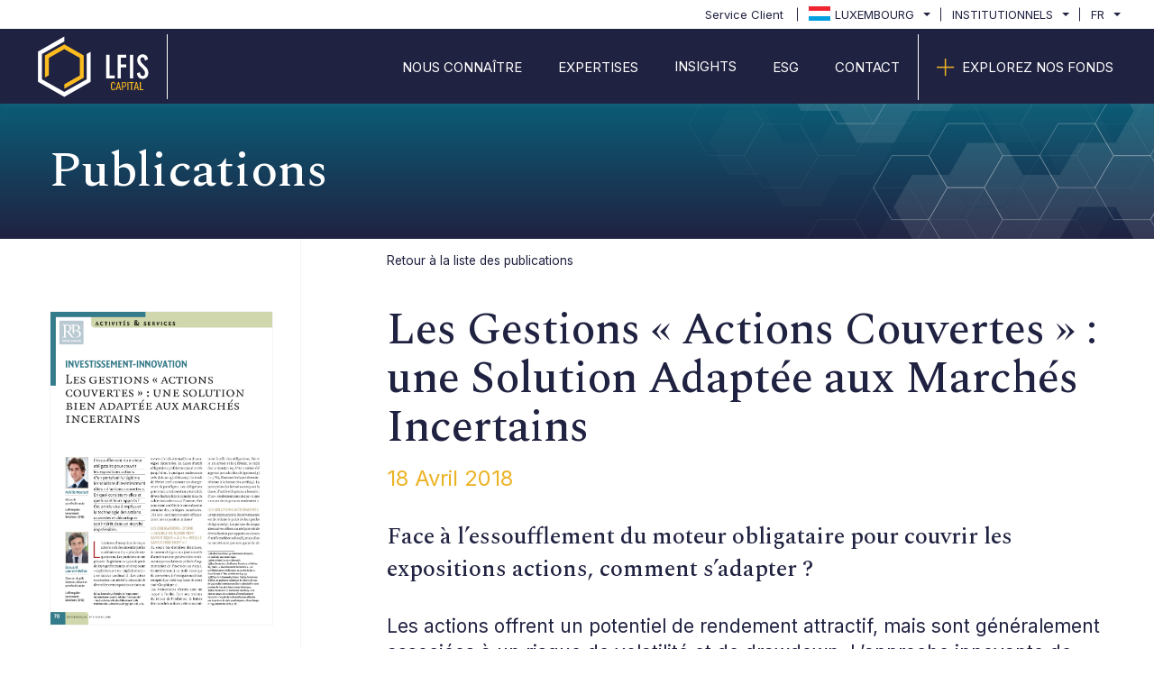

--- FILE ---
content_type: text/html;charset=UTF-8
request_url: https://www.lfis.com/lux/fr/pro/publications/les-gestions-actions-couvertes-une-solution-adaptee-aux-marches
body_size: 20604
content:

<!DOCTYPE html>
<html lang="fr">
    <head>
        <meta http-equiv="Content-Type" content="text/html; charset=utf-8">
<meta http-equiv="X-UA-Compatible" content="IE=edge" />
<meta name="viewport" content="width=device-width, initial-scale=1">

	
		<meta name="title" content="Les Gestions « Actions Couvertes » : une Solution Adaptée aux Marchés">
	
	
		<meta name="description" content="Les actions offrent un potentiel de rendement attractif, mais sont généralement associées à un risque de volatilité et de drawdown. L’approche innovante de couverture permet aux investisseurs de conserver leur exposition actions, et ainsi capter les phases haussières, tout en profitant d’une protection à la baisse.">
	
	
		<title>Les Gestions « Actions Couvertes » : une Solution Adaptée aux Marchés</title>
	
	
	
		<meta property="og:title" content="Les Gestions « Actions Couvertes » : une Solution Adaptée aux Marchés Incertains" />
	
	
		<meta property="og:Description" content="Les actions offrent un potentiel de rendement attractif, mais sont généralement associées à un risque de volatilité et de drawdown. L’approche innovante de couverture permet aux investisseurs de conserver leur exposition actions, et ainsi capter les phases haussières, tout en profitant d’une protection à la baisse." />
	
	
		<meta property="og:image" content="https://lfismedia2.azureedge.net/lfismedia/data/shared/imageFolder/small-crop-[id=124]les-gestions-actions-couvertes-une-solution-adaptee-aux-marches-incertains-1-ea9506a4abf3335cae0e7484efec96bd8c701d73-196144fcd192fc78a6d516a36b20e85aa0e9edcc.jpg" />
	
	<meta property="og:type" content="website">

	
		<meta property="og:url" content="www.lfis.com/lux/fr/pro/publications/les-gestions-actions-couvertes-une-solution-adaptee-aux-marches" />
	

	
		<meta property="og:site_name" content="Les Gestions « Actions Couvertes » : une Solution Adaptée aux Marchés" />
		<meta property="og:title" content="Les Gestions « Actions Couvertes » : une Solution Adaptée aux Marchés" />
	

	

        
<link rel="icon" type="image/png"  href="https://lfiscdn3.azureedge.net/ui-kit/lfis/2024-05-21-8d568115/resources/img/favicon.png">
<link rel="shortcut icon" type="image/x-icon"  href="https://lfiscdn3.azureedge.net/ui-kit/lfis/2024-05-21-8d568115/resources/img/favicon.png">

	<link rel="stylesheet" media="all"
    	 href="/resources/css/styles-f36ffe296671c290086bd4cb9234c712.css">
<link rel="stylesheet" media="all"
	 href="https://lfiscdn3.azureedge.net/ui-kit/lfis/2024-05-21-8d568115/resources/css/bootstrap-theme.css">
<link rel="stylesheet" media="all"
	 href="https://lfiscdn3.azureedge.net/ui-kit/lfis/2024-05-21-8d568115/resources/css/custom-theme.css">
<link rel="stylesheet" media="all"
	 href="https://lfiscdn3.azureedge.net/ui-kit/lfis/2024-05-21-8d568115/resources/css/website-fonts.css">
	<link rel="stylesheet" media="all"
	 href="https://fonts.googleapis.com/css2?family=Inter:wght@300;400;500;700&display=swap">
		<link rel="stylesheet" media="all"
	 href="https://fonts.googleapis.com/css2?family=Spectral:wght@300;400;500;700&display=swap">
<script  src="https://lfiscdn3.azureedge.net/widgets-assets/third-party-js/jquery-3.5.1.min.js"></script>
<!-- Google Tag Manager -->
<script nonce="ODgzOGQ4NTkyN2UyNGMwOWJlN2YzOGJhZmQ0NWRiYmU">(function(w,d,s,l,i){w[l]=w[l]||[];w[l].push({'gtm.start':
			new Date().getTime(),event:'gtm.js'});var f=d.getElementsByTagName(s)[0],
		j=d.createElement(s),dl=l!='dataLayer'?'&l='+l:'';j.async=true;j.src=
		'https://www.googletagmanager.com/gtm.js?id='+i+dl;f.parentNode.insertBefore(j,f);
})(window,document,'script','dataLayer',"GTM-KXL6MRV");
</script>
<!-- End Google Tag Manager -->
    </head>

    <body class="animate-search">
        <!-- Google Tag Manager (noscript) -->
        <noscript>   <iframe src="https://www.googletagmanager.com/ns.html?id=GTM-KXL6MRV"
                             height="0" width="0" style="display:none;visibility:hidden"></iframe></noscript>
        <!-- End Google Tag Manager (noscript) -->

        <header class="cd-main-header animate-search">
	<nav class="m-nav">
		
	<lfis-super-header
			page-context="{&quot;countryCode&quot;:&quot;LUX&quot;,&quot;countryName&quot;:&quot;Luxembourg&quot;,&quot;googleCountryCode&quot;:&quot;LU&quot;,&quot;domainName&quot;:&quot;www.lfis.com&quot;,&quot;bcp47Code&quot;:&quot;fr-LU&quot;,&quot;languageName&quot;:&quot;French&quot;,&quot;gtmCode&quot;:&quot;GTM-KXL6MRV&quot;,&quot;languageCode&quot;:&quot;fr&quot;,&quot;userProfileName&quot;:&quot;PRO&quot;,&quot;userProfileSlug&quot;:&quot;pro&quot;,&quot;portalProfileName&quot;:null,&quot;portalProfileSlug&quot;:null}"
			page-id="9"
			page-type="CUSTOMPAGE">
	</lfis-super-header>


		<div class="container">

			
				<a id="logo-container" class="navbar-brand" href="//www.lfis.com/lux/fr/pro">

					<img id="logo"
						 src="https://lfiscdn3.azureedge.net/ui-kit/lfis/2024-05-21-8d568115/resources/img/logo_LFIS_white.svg"
						 alt="LFIS logo"/>
				</a>
			
			

			<div class="m-nav-content">
				<ul class="slimmenu">
					<div class="m-nav-ul">












			

							
								
							
								
									
									
										<li>
											<a href="/lux/fr/pro/compagnie/lfis"
											   class="btn LFIS-btn LFIS-btn-default">
												<span class="text-left w-xs-65">Nous Connaître</span>
											</a>
										</li>
									
								

							
							
						
								
							
								
									
										
									
										
											
										
									
										
											
										
									
										
									
										
									
										
											
										
									
										
											
										
									
										
									
										
									
										
											
										
									
									
								

							




									


										<li class="has-submenu">
											<a href=""
											   class="btn LFIS-btn LFIS-btn-default">
												<span>EXPERTISES</span>
											</a>

										
										
											<ul>
												<div class="container pl-md-0 pr-md-0 ml-md-7 mr-md-0 ml-xs-4 ml-sm-4">
													
														
															
																<div class="col-md-4 m-nav-items-column">
																	

																		

																		<span
																				class="font-size-6 text-secondary m-nav-column-title">
																			Alpha
																		</span>
																		
																		
																	

																		
																		
																			<li class="m-nav-column-item"

																			>
																				
																					<a class="white-space"
																					   href="/lux/fr/pro/solutions-cross-asset/alternatif-liquide" title="Multi-Stratégie Market Neutral
Cross-Asset">
																						
																							
																								<span class="light-text">
																									Multi-Stratégie Market Neutral
																								</span>
																								<span class="m-nav-column-item-content text-underline">
																									Cross-Asset
																								</span>
																							
																						
																					</a>
																				
																			</li>

																		
																	

																		
																		
																			<li class="m-nav-column-item"

																			>
																				
																					<a class="white-space"
																					   href="/lux/fr/pro/solutions-thematiques/alternatif-liquide" title="Stratégie de Dispersion 
Actions">
																						
																							
																								<span class="light-text">
																									Stratégie de Dispersion 
																								</span>
																								<span class="m-nav-column-item-content text-underline">
																									Actions
																								</span>
																							
																						
																					</a>
																				
																			</li>

																		
																	
																</div>
															

														
															
																<div class="col-md-4 m-nav-items-column">
																	

																		

																		<span
																				class="font-size-6 text-secondary m-nav-column-title">
																			BETA
																		</span>
																		
																		
																	

																		
																		
																			<li class="m-nav-column-item"

																			>
																				
																					<a class="white-space"
																					   href="/lux/fr/pro/solutions-thematiques/alternative-au-beta" title="Alternative au High Yield
Crédit Synthétique">
																						
																							
																								<span class="light-text">
																									Alternative au High Yield
																								</span>
																								<span class="m-nav-column-item-content text-underline">
																									Crédit Synthétique
																								</span>
																							
																						
																					</a>
																				
																			</li>

																		
																	

																		
																		
																			<li class="m-nav-column-item"

																			>
																				
																					<a class="white-space"
																					   href="/lux/fr/pro/solutions-cross-asset/alternative-au-beta" title="Stratégie Diversifiée - Income
Multi-Asset">
																						
																							
																								<span class="light-text">
																									Stratégie Diversifiée - Income
																								</span>
																								<span class="m-nav-column-item-content text-underline">
																									Multi-Asset
																								</span>
																							
																						
																					</a>
																				
																			</li>

																		
																	
																</div>
															

														
															
																<div class="col-md-4 m-nav-items-column">
																	

																		

																		<span
																				class="font-size-6 text-secondary m-nav-column-title">
																			SOLUTIONS-SUR-MESURE
																		</span>
																		
																		
																	

																		
																		
																			<li class="m-nav-column-item"

																			>
																				
																					<a class="white-space"
																					   href="/lux/fr/pro/solutions-dediees/solutions-dediees" title="Stratégie : Alternative, Multi Classes d&#39;Actifs, Passif
Solutions Dédiées">
																						
																							
																								<span class="light-text">
																									Stratégie : Alternative, Multi Classes d&#39;Actifs, Passif
																								</span>
																								<span class="m-nav-column-item-content text-underline">
																									Solutions Dédiées
																								</span>
																							
																						
																					</a>
																				
																			</li>

																		
																	
																</div>
															

														
													

												</div>
											</ul>
										
										
								</li>
							
							
						
								
							
								
									
										
											
										
									
									
								

							




									


										<li class="search-menu-item has-submenu">
											<a href=""
											   class="btn LFIS-btn LFIS-btn-default">
												<span>Insights</span>
											</a>

										
																<ul class="m-menu-short-item">
																	
																		<li class="m-nav-column-item">
																			
																				<a class="font-size-6 text-secondary m-nav-column-title"
																				   href="/lux/fr/pro/news/accueil ">
																					Actualités
																				</a>
																			
																			
																		</li>

																	
																</ul>

										
										
										
								</li>
							
							
						
								
							
								
									
									
										<li>
											<a href="/lux/fr/pro/compagnie/esg"
											   class="btn LFIS-btn LFIS-btn-default">
												<span class="text-left w-xs-65">ESG</span>
											</a>
										</li>
									
								

							
							
						
								
							
								
									
									
										<li>
											<a href="/lux/fr/pro/compagnie/contact"
											   class="btn LFIS-btn LFIS-btn-default">
												<span class="text-left w-xs-65">CONTACT</span>
											</a>
										</li>
									
								

							
							
						
								


								<li class="higlighted-menu-item">

									<a href="/lux/fr/pro/fonds/explorer-nos-fonds"
									   class="btn LFIS-btn LFIS-btn-default">

										<i
												class="fal fa-plus text-secondary"></i>

										<span class="text-left w-xs-65">EXPLOREZ NOS FONDS</span>

									</a>

								</li>
							
							
						





						
					</div>
				</ul>
			</div>
		</div>
	</nav>
</header>

        <div class="page-wrapper">
            <section class="m-section m-section-with-bg m-banner bg-primary-gradian text-default">                                                                                                                                                                                                                                                                        <div class="m-section-content">                <div class="container pl-xs-4 pr-xs-4 pl-sm-0 pr-sm-0 ml-md-0 mr-md-0">                    <div class="row">                        <div class="col-md-12 pl-xs-4 pr-xs-4 pl-sm-5 pr-sm-5 pl-md-4 pr-md-4 pl-5 pr-5">                                                    <!--gm-editable-region--><h1 class="medium-text font-size-xs-38">Publications</h1><!--/gm-editable-region--></div>                    </div>                </div>            </div>            <div class="m-section-bg">                <img class="m-section-bg-buttom pull-right" alt="section bg image" src="https://lfismedia2.azureedge.net/lfismedia/data/shared/imageFolder/default-section-bg5f4f916d9c54b5.05279125.png" loading="lazy">            </img></div>        </section><section class="m-one-research">                                                                                                                                                                                                                                                                        <div class="container">                <div class="row">                    <div class="col-lg-3 col-md-3 col-sm-3 mt-8 mt-md-8 mt-sm-5 pl-md-5 pr-md-5 pl-5 pr-5 m-research-thumbnail">                                            <!--gm-editable-region--><img alt="Gestion_actions" src="https://lfismedia2.azureedge.net/lfismedia/data/shared/imageFolder/les-gestions-actions-couvertes-une-solution-adaptee-aux-marches-incertains-1-ea9506a4abf3335cae0e7484efec96bd8c701d735faeb14b895ab1.32348867.jpg" class="w-100 pull-right mb-5 mt-xs-7 mt-sm-7 mb-xs-0 mt-md-4 d-xs-block d-sm-block border border-solid border-gray-lighter-6" loading="lazy"><div class="pull-left w-100 text-left position-xs-relative position-sm-relative font-size-xs-14 font-size-sm-14 mt-sm-0 mt-xs-4"><span>Télécharger </span><div class="m-language-groupe-btn "><a data-minotore-link-type="PDF_LINK" href="/pdfDocuments/2018-04-gestions-actions-couvertes-solution-adapteepdf53e9ba33afa23849570f84e97e593eed.pdf" class="btn LFIS-btn LFIS-btn-default font-size-xs-14 font-size-sm-14" target="_blank">FR </a></div></div><!--/gm-editable-region--></img></div>                    <div class="col-lg-9 col-md-9 col-sm-9 m-page-right-panel-content pb-8 pl-md-5 pr-md-5 pl-xs-4 pr-xs-4">                        <div class="row mb-xs-0 mt-xs-0 mt-sm-5 mt-md-4 mb-sm-7"><div class="col-md-12 col-lg-12 col-sm-12 col-xs-12 pl-md-0 pr-md-0 pl-sm-4 pr-sm-4 pl-8"><!--gm-editable-region--><ol class="breadcrumb mb-md-0 pl-0 pr-0 pl-md-4 pr-md-4 mb-0">	<li><a data-minotore-link-type="INTERNAL_LINK" href="/lux/fr/pro/publications/accueil">Retour à la liste des publications</a></li></ol><!--/gm-editable-region--></div></div>                        <div class="row pl-8">                            <div class="col-md-12">                                                                                                                                                                                                                            <!--gm-editable-region--><h1 class="medium-text font-size-50 font-size-xs-24 font-size-sm-32">Les Gestions « Actions Couvertes » : une Solution Adaptée aux Marchés Incertains</h1><p class="font-size-publication-date text-secondary font-size-xs-20 font-size-sm-20">18 Avril 2018</p><h2 class="medium-text font-size-4 mt-5 mb-5 line-height-default font-size-xs-20 font-size-sm-20">Face à l’essoufflement du moteur obligataire pour couvrir les expositions actions, comment s’adapter ?</h2><p class="font-size-5 font-size-xs-14 font-size-sm-14">Les actions offrent un potentiel de rendement attractif, mais sont généralement associées à un risque de volatilité et de drawdown. L’approche innovante de couverture permet aux investisseurs de conserver leur exposition actions, et ainsi capter les phases haussières, tout en profitant d’une protection à la baisse. LFIS explore comment une approche systématique combine à des capacités d’exécution robustes permettent d’offrir une protection tout en préservant les performances.</p><!--/gm-editable-region--></div>                                                    </div>                                                                                                                                            </div>                </div>            </div>        </section>
        </div>

        <!-- This file contains the footer template which will be included in every page -->

	<footer class="bg-primary text-white">
	<div class=" pt-5 pb-5 ">
		<div class="container">
			<div class="row">
				<div class="col-lg-6 col-md-6 col-sm-6 col-xs-12 text-left">
				    <img alt="LFIS logo" src="https://lfiscdn3.azureedge.net/ui-kit/lfis/2024-05-21-8d568115/resources/img/logo_LFIS_white.svg" width="161" />
				    <div class="text-left m-company-details">
						<span>Tour Montparnasse</span>
						<span>33 avenue du Maine</span>
						<span>75015 Paris, France</span>
                    </div>
				</div>

				

				<div class="col-md-6 col-sm-6 col-xs-12">
					
				</div>

			</div>
		</div>
	</div>
	
		<lfis-sub-footer context='{&quot;countryCode&quot;:&quot;LUX&quot;,&quot;countryName&quot;:&quot;Luxembourg&quot;,&quot;googleCountryCode&quot;:&quot;LU&quot;,&quot;domainName&quot;:&quot;www.lfis.com&quot;,&quot;bcp47Code&quot;:&quot;fr-LU&quot;,&quot;languageName&quot;:&quot;French&quot;,&quot;gtmCode&quot;:&quot;GTM-KXL6MRV&quot;,&quot;languageCode&quot;:&quot;fr&quot;,&quot;userProfileName&quot;:&quot;PRO&quot;,&quot;userProfileSlug&quot;:&quot;pro&quot;,&quot;portalProfileName&quot;:null,&quot;portalProfileSlug&quot;:null}'></lfis-sub-footer>
	
	</footer>


        
        <script src="https://lfiscdn3.azureedge.net/widgets-assets/lfis/bridge/js/v2.1.0/widget-dependencies.min.js"></script>
        

<script  src="https://lfiscdn3.azureedge.net/widgets-assets/third-party-js/bootstrap.min.js"></script>
<script  src="https://lfiscdn3.azureedge.net/widgets-assets/lfis/super-header/0.1.3/lfis-super-header.js"></script>

<script  src="https://lfiscdn3.azureedge.net/ui-kit/lfis/2024-05-21-8d568115/resources/js/jquery.slimmenu.min.js"></script>
<script  src="https://lfiscdn3.azureedge.net/ui-kit/lfis/2024-05-21-8d568115/resources/js/menuscript.js"></script>

<script  src="https://lfiscdn3.azureedge.net/widgets-assets/lfis/sub-footer/lfis-sub-footer.js"></script>
<script  src="/resources/js/views-number/incrementViewsNumber-df89d304d8e4f840e59563dd40c6dd8d.js"></script>
<script nonce="ODgzOGQ4NTkyN2UyNGMwOWJlN2YzOGJhZmQ0NWRiYmU">
incrementViewsNumber();
</script>


        <script src="https://lfiscdn3.azureedge.net/ui-kit/lfis/2024-05-21-8d568115/resources/js/vertical-nav.js"></script>

        
            
            
    </body>
</html>


--- FILE ---
content_type: text/css; charset=utf-8
request_url: https://lfiscdn3.azureedge.net/ui-kit/lfis/2024-05-21-8d568115/resources/css/bootstrap-theme.css
body_size: 26295
content:
.btn-default-default{color:#fff;background-image:none;background-color:rgba(0,0,0,0);border:1px solid rgba(0,0,0,0)}.btn-default-default:hover{color:#333;background-color:rgba(0,0,0,0);border:1px solid rgba(0,0,0,0)}.btn-default-default:focus,.btn-default-default.focus{color:#333;background-color:rgba(0,0,0,0);border:1px solid rgba(0,0,0,0)}.btn-default-default:active,.btn-default-default.active,.open>.btn-default-default.dropdown-toggle{color:#333;background-color:rgba(0,0,0,0);border:1px solid rgba(0,0,0,0)}.btn-default-default:active:hover,.btn-default-default:active:focus,.btn-default-default:active.focus,.btn-default-default.active:hover,.btn-default-default.active:focus,.btn-default-default.active.focus,.open>.btn-default-default.dropdown-toggle:hover,.open>.btn-default-default.dropdown-toggle:focus,.open>.btn-default-default.dropdown-toggle.focus{color:#333;background-color:hsl(0,0%,83%);border-color:hsl(0,0%,75%)}.btn-default-default.disabled:focus,.btn-default-default.disabled.focus,.btn-default-default:disabled:focus,.btn-default-default:disabled.focus{color:#fff}.btn-default-default.disabled:hover,.btn-default-default:disabled:hover{color:#fff}.btn-default-primary{color:#202241;background-image:none;background-color:rgba(0,0,0,0);border:1px solid rgba(0,0,0,0)}.btn-default-primary:hover{color:#333;background-color:rgba(0,0,0,0);border:1px solid rgba(0,0,0,0)}.btn-default-primary:focus,.btn-default-primary.focus{color:#333;background-color:rgba(0,0,0,0);border:1px solid rgba(0,0,0,0)}.btn-default-primary:active,.btn-default-primary.active,.open>.btn-default-primary.dropdown-toggle{color:#333;background-color:rgba(0,0,0,0);border:1px solid rgba(0,0,0,0)}.btn-default-primary:active:hover,.btn-default-primary:active:focus,.btn-default-primary:active.focus,.btn-default-primary.active:hover,.btn-default-primary.active:focus,.btn-default-primary.active.focus,.open>.btn-default-primary.dropdown-toggle:hover,.open>.btn-default-primary.dropdown-toggle:focus,.open>.btn-default-primary.dropdown-toggle.focus{color:#333;background-color:rgb(3.3979381443,3.6103092784,6.9020618557);border-color:#000}.btn-default-primary.disabled:focus,.btn-default-primary.disabled.focus,.btn-default-primary:disabled:focus,.btn-default-primary:disabled.focus{color:rgb(65.6494845361,69.7525773196,133.3505154639)}.btn-default-primary.disabled:hover,.btn-default-primary:disabled:hover{color:rgb(65.6494845361,69.7525773196,133.3505154639)}.btn-default-info{color:#ebb326;background-image:none;background-color:rgba(0,0,0,0);border:1px solid rgba(0,0,0,0)}.btn-default-info:hover{color:#333;background-color:rgba(0,0,0,0);border:1px solid rgba(0,0,0,0)}.btn-default-info:focus,.btn-default-info.focus{color:#333;background-color:rgba(0,0,0,0);border:1px solid rgba(0,0,0,0)}.btn-default-info:active,.btn-default-info.active,.open>.btn-default-info.dropdown-toggle{color:#333;background-color:rgba(0,0,0,0);border:1px solid rgba(0,0,0,0)}.btn-default-info:active:hover,.btn-default-info:active:focus,.btn-default-info:active.focus,.btn-default-info.active:hover,.btn-default-info.active:focus,.btn-default-info.active.focus,.open>.btn-default-info.dropdown-toggle:hover,.open>.btn-default-info.dropdown-toggle:focus,.open>.btn-default-info.dropdown-toggle.focus{color:#333;background-color:rgb(170.5784810127,126.5582278481,15.7215189873);border-color:rgb(133.2215189873,98.8417721519,12.2784810127)}.btn-default-info.disabled:focus,.btn-default-info.disabled.focus,.btn-default-info:disabled:focus,.btn-default-info:disabled.focus{color:hsl(42.9441624365,83.1223628692%,73.5294117647%)}.btn-default-info.disabled:hover,.btn-default-info:disabled:hover{color:hsl(42.9441624365,83.1223628692%,73.5294117647%)}.btn-default-success{color:#00c4c8;background-image:none;background-color:rgba(0,0,0,0);border:1px solid rgba(0,0,0,0)}.btn-default-success:hover{color:#333;background-color:rgba(0,0,0,0);border:1px solid rgba(0,0,0,0)}.btn-default-success:focus,.btn-default-success.focus{color:#333;background-color:rgba(0,0,0,0);border:1px solid rgba(0,0,0,0)}.btn-default-success:active,.btn-default-success.active,.open>.btn-default-success.dropdown-toggle{color:#333;background-color:rgba(0,0,0,0);border:1px solid rgba(0,0,0,0)}.btn-default-success:active:hover,.btn-default-success:active:focus,.btn-default-success:active.focus,.btn-default-success.active:hover,.btn-default-success.active:focus,.btn-default-success.active.focus,.open>.btn-default-success.dropdown-toggle:hover,.open>.btn-default-success.dropdown-toggle:focus,.open>.btn-default-success.dropdown-toggle.focus{color:#333;background-color:rgb(0,111.034,113.3);border-color:rgb(0,71.05,72.5)}.btn-default-success.disabled:focus,.btn-default-success.disabled.focus,.btn-default-success:disabled:focus,.btn-default-success:disabled.focus{color:rgb(47,250.84,255)}.btn-default-success.disabled:hover,.btn-default-success:disabled:hover{color:rgb(47,250.84,255)}.btn-default-warning{color:#ebb326;background-image:none;background-color:rgba(0,0,0,0);border:1px solid rgba(0,0,0,0)}.btn-default-warning:hover{color:#333;background-color:rgba(0,0,0,0);border:1px solid rgba(0,0,0,0)}.btn-default-warning:focus,.btn-default-warning.focus{color:#333;background-color:rgba(0,0,0,0);border:1px solid rgba(0,0,0,0)}.btn-default-warning:active,.btn-default-warning.active,.open>.btn-default-warning.dropdown-toggle{color:#333;background-color:rgba(0,0,0,0);border:1px solid rgba(0,0,0,0)}.btn-default-warning:active:hover,.btn-default-warning:active:focus,.btn-default-warning:active.focus,.btn-default-warning.active:hover,.btn-default-warning.active:focus,.btn-default-warning.active.focus,.open>.btn-default-warning.dropdown-toggle:hover,.open>.btn-default-warning.dropdown-toggle:focus,.open>.btn-default-warning.dropdown-toggle.focus{color:#333;background-color:rgb(170.5784810127,126.5582278481,15.7215189873);border-color:rgb(133.2215189873,98.8417721519,12.2784810127)}.btn-default-warning.disabled:focus,.btn-default-warning.disabled.focus,.btn-default-warning:disabled:focus,.btn-default-warning:disabled.focus{color:hsl(42.9441624365,83.1223628692%,73.5294117647%)}.btn-default-warning.disabled:hover,.btn-default-warning:disabled:hover{color:hsl(42.9441624365,83.1223628692%,73.5294117647%)}.btn-default-danger{color:#e5007d;background-image:none;background-color:rgba(0,0,0,0);border:1px solid rgba(0,0,0,0)}.btn-default-danger:hover{color:#333;background-color:rgba(0,0,0,0);border:1px solid rgba(0,0,0,0)}.btn-default-danger:focus,.btn-default-danger.focus{color:#333;background-color:rgba(0,0,0,0);border:1px solid rgba(0,0,0,0)}.btn-default-danger:active,.btn-default-danger.active,.open>.btn-default-danger.dropdown-toggle{color:#333;background-color:rgba(0,0,0,0);border:1px solid rgba(0,0,0,0)}.btn-default-danger:active:hover,.btn-default-danger:active:focus,.btn-default-danger:active.focus,.btn-default-danger.active:hover,.btn-default-danger.active:focus,.btn-default-danger.active.focus,.open>.btn-default-danger.dropdown-toggle:hover,.open>.btn-default-danger.dropdown-toggle:focus,.open>.btn-default-danger.dropdown-toggle.focus{color:#333;background-color:rgb(142.3,0,77.6746724891);border-color:rgb(101.5,0,55.403930131)}.btn-default-danger.disabled:focus,.btn-default-danger.disabled.focus,.btn-default-danger:disabled:focus,.btn-default-danger:disabled.focus{color:rgb(255,76,173.7074235808)}.btn-default-danger.disabled:hover,.btn-default-danger:disabled:hover{color:rgb(255,76,173.7074235808)}/*!
 * Bootstrap v3.4.1 (https://getbootstrap.com/)
 * Copyright 2011-2019 Twitter, Inc.
 * Licensed under MIT (https://github.com/twbs/bootstrap/blob/master/LICENSE)
 *//*! normalize.css v3.0.3 | MIT License | github.com/necolas/normalize.css */html{font-family:sans-serif;-ms-text-size-adjust:100%;-webkit-text-size-adjust:100%}body{margin:0}article,aside,details,figcaption,figure,footer,header,hgroup,main,menu,nav,section,summary{display:block}audio,canvas,progress,video{display:inline-block;vertical-align:baseline}audio:not([controls]){display:none;height:0}[hidden],template{display:none}a{background-color:rgba(0,0,0,0)}a:active,a:hover{outline:0}abbr[title]{border-bottom:none;text-decoration:underline;text-decoration:underline dotted}dfn{font-style:italic}h1{font-size:2em;margin:.67em 0}mark{background:#ff0;color:#000}small{font-size:80%}sub,sup{font-size:75%;line-height:0;position:relative;vertical-align:baseline}sup{top:-0.5em}sub{bottom:-0.25em}img{border:0}svg:not(:root){overflow:hidden}figure{margin:1em 40px}hr{box-sizing:content-box;height:0}pre{overflow:auto}code,kbd,pre,samp{font-family:monospace,monospace;font-size:1em}button,input,optgroup,select,textarea{color:inherit;font:inherit;margin:0}button{overflow:visible}button,select{text-transform:none}button,html input[type=button],input[type=reset],input[type=submit]{-webkit-appearance:button;cursor:pointer}button[disabled],html input[disabled]{cursor:default}button::-moz-focus-inner,input::-moz-focus-inner{border:0;padding:0}input{line-height:normal}input[type=checkbox],input[type=radio]{box-sizing:border-box;padding:0}input[type=number]::-webkit-inner-spin-button,input[type=number]::-webkit-outer-spin-button{height:auto}input[type=search]{-webkit-appearance:textfield;box-sizing:content-box}input[type=search]::-webkit-search-cancel-button,input[type=search]::-webkit-search-decoration{-webkit-appearance:none}fieldset{border:1px solid silver;margin:0 2px;padding:.35em .625em .75em}legend{border:0;padding:0}textarea{overflow:auto}table{border-collapse:collapse;border-spacing:0}td,th{padding:0}/*! Source: https://github.com/h5bp/html5-boilerplate/blob/master/src/css/main.css */@media print{*,*:before,*:after{color:#000 !important;text-shadow:none !important;background:rgba(0,0,0,0) !important;box-shadow:none !important}a,a:visited{text-decoration:underline}a[href]:after{content:" (" attr(href) ")"}abbr[title]:after{content:" (" attr(title) ")"}a[href^="#"]:after,a[href^="javascript:"]:after{content:""}pre,blockquote{border:1px solid #999;page-break-inside:avoid}thead{display:table-header-group}tr,img{page-break-inside:avoid}img{max-width:100% !important}p,h2,h3{orphans:3;widows:3}h2,h3{page-break-after:avoid}.navbar{display:none}.btn>.caret,.dropup>.btn>.caret{border-top-color:#000 !important}.label{border:1px solid #000}.table{border-collapse:collapse !important}.table td,.table th{background-color:#fff !important}.table-bordered th,.table-bordered td{border:1px solid #ddd !important}}*{-webkit-box-sizing:border-box;-moz-box-sizing:border-box;box-sizing:border-box}*:before,*:after{-webkit-box-sizing:border-box;-moz-box-sizing:border-box;box-sizing:border-box}html{font-size:10px;-webkit-tap-highlight-color:rgba(0,0,0,0)}body{font-family:"Inter",sans-serif;font-size:18px;font-weight:400;line-height:1.428571429;color:#202241;background-color:#fff}input,button,select,textarea{font-family:inherit;font-size:inherit;line-height:inherit;outline:none}a{color:#ebb326;text-decoration:none}a:hover,a:focus{color:rgb(179.917721519,133.4873417722,16.582278481);text-decoration:underline}a:focus{outline:5px auto -webkit-focus-ring-color;outline-offset:-2px}figure{margin:0}img{vertical-align:middle}.img-responsive{display:block;max-width:100%;height:auto}.img-rounded{border-radius:100%}.img-thumbnail{padding:4px;line-height:1.428571429;background-color:#fff;border:1px solid #ddd;border-radius:0px;-webkit-transition:all .2s ease-in-out;-o-transition:all .2s ease-in-out;transition:all .2s ease-in-out;display:inline-block;max-width:100%;height:auto}.img-circle{border-radius:50%}hr{margin-top:25px;margin-bottom:25px;border:0;border-top:1px solid #98a2b0}.sr-only{position:absolute;width:1px;height:1px;padding:0;margin:-1px;overflow:hidden;clip:rect(0, 0, 0, 0);border:0}.sr-only-focusable:active,.sr-only-focusable:focus{position:static;width:auto;height:auto;margin:0;overflow:visible;clip:auto}[role=button]{cursor:pointer}h1,h2,h3,h4,h5,h6,.h1,.h2,.h3,.h4,.h5,.h6{font-family:"Spectral",serif;line-height:1.1;color:inherit;font-weight:500}h1 small,h1 .small,h2 small,h2 .small,h3 small,h3 .small,h4 small,h4 .small,h5 small,h5 .small,h6 small,h6 .small,.h1 small,.h1 .small,.h2 small,.h2 .small,.h3 small,.h3 .small,.h4 small,.h4 .small,.h5 small,.h5 .small,.h6 small,.h6 .small{line-height:1;color:#98a2b0}h1,.h1,h2,.h2,h3,.h3{margin-top:25px;margin-bottom:12.5px}h1 small,h1 .small,.h1 small,.h1 .small,h2 small,h2 .small,.h2 small,.h2 .small,h3 small,h3 .small,.h3 small,.h3 .small{font-size:65%}h4,.h4,h5,.h5,h6,.h6{margin-top:12.5px;margin-bottom:12.5px}h4 small,h4 .small,.h4 small,.h4 .small,h5 small,h5 .small,.h5 small,.h5 .small,h6 small,h6 .small,.h6 small,.h6 .small{font-size:75%}h1,.h1,.font-size-1{font-size:5em}h2,.h2,.font-size-2{font-size:3.33em}h3,.h3,.font-size-3{font-size:2.33em}h4,.h4,.font-size-4{font-size:1.44em}h5,.h5,.font-size-5{font-size:1.16em}h6,.h6,.font-size-6{font-size:1em}.font-size-12{font-size:.66em}.font-size-30{font-size:1.66em}.font-size-60{font-size:3.33em}.font-size-50{font-size:2.77em}.font-size-43{font-size:2.38em}.font-size-38{font-size:2.11em}.font-size-34{font-size:1.88em}.font-size-32{font-size:1.77em}.font-size-24{font-size:1.33em}.font-size-21{font-size:1.16em}.font-size-20{font-size:1.11em}.font-size-16{font-size:.88em}.font-size-14{font-size:.77em}.font-size-10{font-size:.55em}.font-size-small{font-size:small}.font-size-smaller{font-size:smaller}.font-size-small{font-size:small}.font-size-quote{font-size:2.77em}.font-size-publication-date{font-size:1.33em}.font-primary{font-family:"Inter",sans-serif !important}.font-secondary{font-family:"Spectral",serif !important}p{margin:0 0 12.5px;font-weight:400}.lead{margin-bottom:25px;font-size:20px;line-height:1.4}@media(min-width: 768px){.lead{font-size:27px}}small,.small{font-size:83%}mark,.mark{padding:.2em;background-color:#fcf8e3}.text-italique{font-style:italic}.text-underline{text-decoration:underline !important}.text-left{text-align:left}.text-right{text-align:right}.text-center{text-align:center}.text-justify{text-align:justify}.text-nowrap{white-space:nowrap}.text-lowercase{text-transform:lowercase}.text-uppercase,.initialism{text-transform:uppercase}.text-capitalize{text-transform:capitalize}.text-muted{color:#98a2b0}.text-default{color:#fff}a.text-default:hover,a.text-default:focus{color:hsl(0,0%,90%)}.text-white{color:#fff}a.text-white:hover,a.text-white:focus{color:hsl(0,0%,90%)}.text-dark{color:#000}a.text-dark:hover,a.text-dark:focus{color:#000}.text-primary{color:#202241}a.text-primary:hover,a.text-primary:focus{color:rgb(15.175257732,16.1237113402,30.824742268)}.text-secondary{color:#ebb326}a.text-secondary:hover,a.text-secondary:focus{color:rgb(203.2658227848,150.8101265823,18.7341772152)}.text-success{color:#00c4c8}a.text-success:hover,a.text-success:focus{color:rgb(0,146.02,149)}.text-info{color:#ebb326}a.text-info:hover,a.text-info:focus{color:rgb(203.2658227848,150.8101265823,18.7341772152)}.text-warning{color:#ebb326}a.text-warning:hover,a.text-warning:focus{color:rgb(203.2658227848,150.8101265823,18.7341772152)}.text-danger{color:#e5007d}a.text-danger:hover,a.text-danger:focus{color:rgb(178,0,97.1615720524)}.text-secondary-color-1{color:#2c2f67}a.text-secondary-color-1:hover,a.text-secondary-color-1:focus{color:rgb(28.7346938776,30.693877551,67.2653061224)}.text-secondary-color-2{color:#005364}a.text-secondary-color-2:hover,a.text-secondary-color-2:focus{color:rgb(0,40.67,49)}.text-secondary-color-3{color:#00c4c8}a.text-secondary-color-3:hover,a.text-secondary-color-3:focus{color:rgb(0,146.02,149)}.text-secondary-color-4{color:#007991}a.text-secondary-color-4:hover,a.text-secondary-color-4:focus{color:rgb(0,78.4413793103,94)}.text-note{color:#98a2b0}a.text-note:hover,a.text-note:focus{color:hsl(215,13.1868131868%,54.3137254902%)}.light-text{font-weight:300}.regular-text{font-weight:400}.medium-text{font-weight:500}.bold-text{font-weight:700}.black-text{font-weight:900}.bg-filter-dark{background:rgba(0,0,0,.8) !important;fill:rgba(0,0,0,.8) !important}.bg-filter-white{background:hsla(0,0%,100%,.8) !important;fill:hsla(0,0%,100%,.8) !important}.bg-filter-primary{background:rgba(32,34,65,.8) !important;fill:rgba(32,34,65,.8) !important}.bg-filter-secondary{background:rgba(235,179,38,.8) !important;fill:rgba(235,179,38,.8) !important}.bg-filter-info{background:rgba(235,179,38,.8) !important;fill:rgba(235,179,38,.8) !important}.bg-filter-success{background:rgba(0,196,200,.8) !important;fill:rgba(0,196,200,.8) !important}.bg-filter-warning{background:rgba(235,179,38,.8) !important;fill:rgba(235,179,38,.8) !important}.bg-filter-danger{background:rgba(229,0,125,.8) !important;fill:rgba(229,0,125,.8) !important}.bg-filter-secondary-color-1{background:rgba(44,47,103,.8) !important;fill:rgba(44,47,103,.8) !important}.bg-filter-secondary-color-2{background:rgba(0,83,100,.8) !important;fill:rgba(0,83,100,.8) !important}.bg-filter-secondary-color-3{background:rgba(0,196,200,.8) !important;fill:rgba(0,196,200,.8) !important}.bg-filter-secondary-color-4{background:rgba(0,121,145,.8) !important;fill:rgba(0,121,145,.8) !important}.bg-filter-gray-base{background:rgba(250,250,250,.8) !important;fill:rgba(250,250,250,.8) !important}.bg-filter-gray-lighter-1{background:rgba(152,162,176,.8) !important;fill:rgba(152,162,176,.8) !important}.bg-filter-gray-lighter-2{background:rgba(167,167,167,.8) !important;fill:rgba(167,167,167,.8) !important}.bg-filter-gray-lighter-3{background:rgba(244,244,244,.8) !important;fill:rgba(244,244,244,.8) !important}.bg-filter-gray-lighter-4{background:rgba(211,219,227,.8) !important;fill:rgba(211,219,227,.8) !important}.bg-filter-gray-lighter-5{background:rgba(232,237,242,.8) !important;fill:rgba(232,237,242,.8) !important}.bg-filter-gray-lighter-6{background:rgba(244,245,246,.8) !important;fill:rgba(244,245,246,.8) !important}.bg-none{background:none;background-color:unset}.bg-white{background-color:#fff}a.bg-white:hover,a.bg-white:focus{background-color:hsl(0,0%,95%)}.bg-dark{background-color:#000}a.bg-dark:hover,a.bg-dark:focus{background-color:#000}.bg-primary{background-color:#202241}a.bg-primary:hover,a.bg-primary:focus{background-color:rgb(23.587628866,25.0618556701,47.912371134)}.bg-secondary{background-color:#ebb326}a.bg-secondary:hover,a.bg-secondary:focus{background-color:rgb(226.6139240506,168.1329113924,20.8860759494)}.bg-info{background-color:#ebb326}a.bg-info:hover,a.bg-info:focus{background-color:rgb(226.6139240506,168.1329113924,20.8860759494)}.bg-success{background-color:#00c4c8}a.bg-success:hover,a.bg-success:focus{background-color:rgb(0,171.01,174.5)}.bg-warning{background-color:#ebb326}a.bg-warning:hover,a.bg-warning:focus{background-color:rgb(226.6139240506,168.1329113924,20.8860759494)}.bg-danger{background-color:#e5007d}a.bg-danger:hover,a.bg-danger:focus{background-color:rgb(203.5,0,111.0807860262)}.bg-secondary-color-1{background-color:#2c2f67}a.bg-secondary-color-1:hover,a.bg-secondary-color-1:focus{background-color:rgb(36.3673469388,38.8469387755,85.1326530612)}.bg-secondary-color-2{background-color:#005364}a.bg-secondary-color-2:hover,a.bg-secondary-color-2:focus{background-color:rgb(0,61.835,74.5)}.bg-secondary-color-3{background-color:#00c4c8}a.bg-secondary-color-3:hover,a.bg-secondary-color-3:focus{background-color:rgb(0,171.01,174.5)}.bg-secondary-color-4{background-color:#007991}a.bg-secondary-color-4:hover,a.bg-secondary-color-4:focus{background-color:rgb(0,99.7206896552,119.5)}.bg-gray-base{background-color:#fafafa}a.bg-gray-base:hover,a.bg-gray-base:focus{background-color:hsl(0,0%,93.0392156863%)}.bg-gray-lighter-1{background-color:#98a2b0}a.bg-gray-lighter-1:hover,a.bg-gray-lighter-1:focus{background-color:hsl(215,13.1868131868%,59.3137254902%)}.bg-gray-lighter-2{background-color:#a7a7a7}a.bg-gray-lighter-2:hover,a.bg-gray-lighter-2:focus{background-color:hsl(0,0%,60.4901960784%)}.bg-gray-lighter-3{background-color:#f4f4f4}a.bg-gray-lighter-3:hover,a.bg-gray-lighter-3:focus{background-color:hsl(0,0%,90.6862745098%)}.bg-gray-lighter-4{background-color:#d3dbe3}a.bg-gray-lighter-4:hover,a.bg-gray-lighter-4:focus{background-color:hsl(210,22.2222222222%,80.8823529412%)}.bg-gray-lighter-5{background-color:#e8edf2}a.bg-gray-lighter-5:hover,a.bg-gray-lighter-5:focus{background-color:hsl(210,27.7777777778%,87.9411764706%)}.bg-gray-lighter-6{background-color:#f4f5f6}a.bg-gray-lighter-6:hover,a.bg-gray-lighter-6:focus{background-color:rgb(229.975,232.25,234.525)}.page-header{padding-bottom:11.5px;margin:50px 0 25px;border-bottom:1px solid #98a2b0}ul,ol{margin-top:0;margin-bottom:12.5px}ul ul,ul ol,ol ul,ol ol{margin-bottom:0}.list-unstyled{padding-left:0;list-style:none}.list-dark li::before{color:#000 !important}.list-white li::before{color:#fff !important}.list-primary li::before{color:#202241 !important}.list-secondary li::before{color:#ebb326 !important}.list-info li::before{color:#ebb326 !important}.list-success li::before{color:#00c4c8 !important}.list-warning li::before{color:#ebb326 !important}.list-danger li::before{color:#e5007d !important}.list-secondary-color-1 li::before{color:#2c2f67 !important}.list-secondary-color-2 li::before{color:#005364 !important}.list-secondary-color-3 li::before{color:#00c4c8 !important}.list-secondary-color-4 li::before{color:#007991 !important}.list-gray-base li::before{color:#fafafa !important}.list-gray-lighter-1 li::before{color:#98a2b0 !important}.list-gray-lighter-2 li::before{color:#a7a7a7 !important}.list-gray-lighter-3 li::before{color:#f4f4f4 !important}.list-gray-lighter-4 li::before{color:#d3dbe3 !important}.list-gray-lighter-5 li::before{color:#e8edf2 !important}.list-gray-lighter-6 li::before{color:#f4f5f6 !important}.list-style-1{list-style:none;padding:0}.list-style-1 li{padding-left:25px !important;position:relative !important}.list-style-1 li::before{content:"";font-family:"Font Awesome 5 Pro";font-weight:300;display:inline-block;width:1.3em;position:absolute;left:0}.list-style-2{list-style:none;padding:0}.list-style-2 li{padding-left:25px !important;position:relative !important}.list-style-2 li::before{content:"";font-family:"Font Awesome 5 Free";font-weight:300;display:inline-block;width:1.3em;position:absolute;left:0}.list-inline{padding-left:0;list-style:none;margin-left:-5px}.list-inline>li{display:inline-block;padding-right:5px;padding-left:5px}dl{margin-top:0;margin-bottom:25px}dt,dd{line-height:1.428571429}dd{margin-left:0}.dl-horizontal dd:before,.dl-horizontal dd:after{display:table;content:" "}.dl-horizontal dd:after{clear:both}@media(min-width: 768px){.dl-horizontal dt{float:left;width:160px;clear:left;text-align:right;overflow:hidden;text-overflow:ellipsis;white-space:nowrap}.dl-horizontal dd{margin-left:180px}}abbr[title],abbr[data-original-title]{cursor:help}.initialism{font-size:90%}blockquote{padding:12.5px 25px;margin:0 0 25px;font-size:22.5px;border-left:5px solid #98a2b0}blockquote p:last-child,blockquote ul:last-child,blockquote ol:last-child{margin-bottom:0}blockquote footer,blockquote small,blockquote .small{display:block;font-size:80%;line-height:1.428571429;color:#98a2b0}.blockquote-reverse,blockquote.pull-right{padding-right:15px;padding-left:0;text-align:right;border-right:5px solid #98a2b0;border-left:0}.blockquote-reverse footer:before,.blockquote-reverse small:before,.blockquote-reverse .small:before,blockquote.pull-right footer:before,blockquote.pull-right small:before,blockquote.pull-right .small:before{content:""}.blockquote-reverse footer:after,.blockquote-reverse small:after,.blockquote-reverse .small:after,blockquote.pull-right footer:after,blockquote.pull-right small:after,blockquote.pull-right .small:after{content:none}address{margin-bottom:25px;font-style:normal;line-height:1.428571429}code,kbd,pre,samp{font-family:Menlo,Monaco,Consolas,"Courier New",monospace}code{padding:2px 4px;font-size:90%;color:#c7254e;background-color:#f9f2f4;border-radius:0px}kbd{padding:2px 4px;font-size:90%;color:#fff;background-color:#333;border-radius:5px;box-shadow:inset 0 -1px 0 rgba(0,0,0,.25)}kbd kbd{padding:0;font-size:100%;box-shadow:none}pre{display:block;padding:12px;margin:0 0 12.5px;font-size:17px;line-height:1.428571429;color:#fafafa;word-break:break-all;word-wrap:break-word;background-color:#f5f5f5;border:1px solid #ccc;border-radius:0px}pre code{padding:0;font-size:inherit;color:inherit;white-space:pre-wrap;background-color:rgba(0,0,0,0);border-radius:0}.pre-scrollable{max-height:340px;overflow-y:scroll}.container{padding-right:15px;padding-left:15px;margin-right:auto;margin-left:auto}.container:before,.container:after{display:table;content:" "}.container:after{clear:both}@media(min-width: 768px){.container{width:750px}}@media(min-width: 992px){.container{width:970px}}@media(min-width: 1200px){.container{width:1170px}}.container-fluid{padding-right:15px;padding-left:15px;margin-right:auto;margin-left:auto}.container-fluid:before,.container-fluid:after{display:table;content:" "}.container-fluid:after{clear:both}.row{margin-right:-15px;margin-left:-15px}.row:before,.row:after{display:table;content:" "}.row:after{clear:both}.row-no-gutters{margin-right:0;margin-left:0}.row-no-gutters [class*=col-]{padding-right:0;padding-left:0}.col-xs-1,.col-sm-1,.col-md-1,.col-lg-1,.col-xs-2,.col-sm-2,.col-md-2,.col-lg-2,.col-xs-3,.col-sm-3,.col-md-3,.col-lg-3,.col-xs-4,.col-sm-4,.col-md-4,.col-lg-4,.col-xs-5,.col-sm-5,.col-md-5,.col-lg-5,.col-xs-6,.col-sm-6,.col-md-6,.col-lg-6,.col-xs-7,.col-sm-7,.col-md-7,.col-lg-7,.col-xs-8,.col-sm-8,.col-md-8,.col-lg-8,.col-xs-9,.col-sm-9,.col-md-9,.col-lg-9,.col-xs-10,.col-sm-10,.col-md-10,.col-lg-10,.col-xs-11,.col-sm-11,.col-md-11,.col-lg-11,.col-xs-12,.col-sm-12,.col-md-12,.col-lg-12{position:relative;min-height:1px;padding-right:15px;padding-left:15px}.col-xs-1,.col-xs-2,.col-xs-3,.col-xs-4,.col-xs-5,.col-xs-6,.col-xs-7,.col-xs-8,.col-xs-9,.col-xs-10,.col-xs-11,.col-xs-12{float:left}.col-xs-1{width:8.3333333333%}.col-xs-2{width:16.6666666667%}.col-xs-3{width:25%}.col-xs-4{width:33.3333333333%}.col-xs-5{width:41.6666666667%}.col-xs-6{width:50%}.col-xs-7{width:58.3333333333%}.col-xs-8{width:66.6666666667%}.col-xs-9{width:75%}.col-xs-10{width:83.3333333333%}.col-xs-11{width:91.6666666667%}.col-xs-12{width:100%}.col-xs-pull-0{right:auto}.col-xs-pull-1{right:8.3333333333%}.col-xs-pull-2{right:16.6666666667%}.col-xs-pull-3{right:25%}.col-xs-pull-4{right:33.3333333333%}.col-xs-pull-5{right:41.6666666667%}.col-xs-pull-6{right:50%}.col-xs-pull-7{right:58.3333333333%}.col-xs-pull-8{right:66.6666666667%}.col-xs-pull-9{right:75%}.col-xs-pull-10{right:83.3333333333%}.col-xs-pull-11{right:91.6666666667%}.col-xs-pull-12{right:100%}.col-xs-push-0{left:auto}.col-xs-push-1{left:8.3333333333%}.col-xs-push-2{left:16.6666666667%}.col-xs-push-3{left:25%}.col-xs-push-4{left:33.3333333333%}.col-xs-push-5{left:41.6666666667%}.col-xs-push-6{left:50%}.col-xs-push-7{left:58.3333333333%}.col-xs-push-8{left:66.6666666667%}.col-xs-push-9{left:75%}.col-xs-push-10{left:83.3333333333%}.col-xs-push-11{left:91.6666666667%}.col-xs-push-12{left:100%}.col-xs-offset-0{margin-left:0%}.col-xs-offset-1{margin-left:8.3333333333%}.col-xs-offset-2{margin-left:16.6666666667%}.col-xs-offset-3{margin-left:25%}.col-xs-offset-4{margin-left:33.3333333333%}.col-xs-offset-5{margin-left:41.6666666667%}.col-xs-offset-6{margin-left:50%}.col-xs-offset-7{margin-left:58.3333333333%}.col-xs-offset-8{margin-left:66.6666666667%}.col-xs-offset-9{margin-left:75%}.col-xs-offset-10{margin-left:83.3333333333%}.col-xs-offset-11{margin-left:91.6666666667%}.col-xs-offset-12{margin-left:100%}@media(min-width: 768px){.col-sm-1,.col-sm-2,.col-sm-3,.col-sm-4,.col-sm-5,.col-sm-6,.col-sm-7,.col-sm-8,.col-sm-9,.col-sm-10,.col-sm-11,.col-sm-12{float:left}.col-sm-1{width:8.3333333333%}.col-sm-2{width:16.6666666667%}.col-sm-3{width:25%}.col-sm-4{width:33.3333333333%}.col-sm-5{width:41.6666666667%}.col-sm-6{width:50%}.col-sm-7{width:58.3333333333%}.col-sm-8{width:66.6666666667%}.col-sm-9{width:75%}.col-sm-10{width:83.3333333333%}.col-sm-11{width:91.6666666667%}.col-sm-12{width:100%}.col-sm-pull-0{right:auto}.col-sm-pull-1{right:8.3333333333%}.col-sm-pull-2{right:16.6666666667%}.col-sm-pull-3{right:25%}.col-sm-pull-4{right:33.3333333333%}.col-sm-pull-5{right:41.6666666667%}.col-sm-pull-6{right:50%}.col-sm-pull-7{right:58.3333333333%}.col-sm-pull-8{right:66.6666666667%}.col-sm-pull-9{right:75%}.col-sm-pull-10{right:83.3333333333%}.col-sm-pull-11{right:91.6666666667%}.col-sm-pull-12{right:100%}.col-sm-push-0{left:auto}.col-sm-push-1{left:8.3333333333%}.col-sm-push-2{left:16.6666666667%}.col-sm-push-3{left:25%}.col-sm-push-4{left:33.3333333333%}.col-sm-push-5{left:41.6666666667%}.col-sm-push-6{left:50%}.col-sm-push-7{left:58.3333333333%}.col-sm-push-8{left:66.6666666667%}.col-sm-push-9{left:75%}.col-sm-push-10{left:83.3333333333%}.col-sm-push-11{left:91.6666666667%}.col-sm-push-12{left:100%}.col-sm-offset-0{margin-left:0%}.col-sm-offset-1{margin-left:8.3333333333%}.col-sm-offset-2{margin-left:16.6666666667%}.col-sm-offset-3{margin-left:25%}.col-sm-offset-4{margin-left:33.3333333333%}.col-sm-offset-5{margin-left:41.6666666667%}.col-sm-offset-6{margin-left:50%}.col-sm-offset-7{margin-left:58.3333333333%}.col-sm-offset-8{margin-left:66.6666666667%}.col-sm-offset-9{margin-left:75%}.col-sm-offset-10{margin-left:83.3333333333%}.col-sm-offset-11{margin-left:91.6666666667%}.col-sm-offset-12{margin-left:100%}}@media(min-width: 992px){.col-md-1,.col-md-2,.col-md-3,.col-md-4,.col-md-5,.col-md-6,.col-md-7,.col-md-8,.col-md-9,.col-md-10,.col-md-11,.col-md-12{float:left}.col-md-1{width:8.3333333333%}.col-md-2{width:16.6666666667%}.col-md-3{width:25%}.col-md-4{width:33.3333333333%}.col-md-5{width:41.6666666667%}.col-md-6{width:50%}.col-md-7{width:58.3333333333%}.col-md-8{width:66.6666666667%}.col-md-9{width:75%}.col-md-10{width:83.3333333333%}.col-md-11{width:91.6666666667%}.col-md-12{width:100%}.col-md-pull-0{right:auto}.col-md-pull-1{right:8.3333333333%}.col-md-pull-2{right:16.6666666667%}.col-md-pull-3{right:25%}.col-md-pull-4{right:33.3333333333%}.col-md-pull-5{right:41.6666666667%}.col-md-pull-6{right:50%}.col-md-pull-7{right:58.3333333333%}.col-md-pull-8{right:66.6666666667%}.col-md-pull-9{right:75%}.col-md-pull-10{right:83.3333333333%}.col-md-pull-11{right:91.6666666667%}.col-md-pull-12{right:100%}.col-md-push-0{left:auto}.col-md-push-1{left:8.3333333333%}.col-md-push-2{left:16.6666666667%}.col-md-push-3{left:25%}.col-md-push-4{left:33.3333333333%}.col-md-push-5{left:41.6666666667%}.col-md-push-6{left:50%}.col-md-push-7{left:58.3333333333%}.col-md-push-8{left:66.6666666667%}.col-md-push-9{left:75%}.col-md-push-10{left:83.3333333333%}.col-md-push-11{left:91.6666666667%}.col-md-push-12{left:100%}.col-md-offset-0{margin-left:0%}.col-md-offset-1{margin-left:8.3333333333%}.col-md-offset-2{margin-left:16.6666666667%}.col-md-offset-3{margin-left:25%}.col-md-offset-4{margin-left:33.3333333333%}.col-md-offset-5{margin-left:41.6666666667%}.col-md-offset-6{margin-left:50%}.col-md-offset-7{margin-left:58.3333333333%}.col-md-offset-8{margin-left:66.6666666667%}.col-md-offset-9{margin-left:75%}.col-md-offset-10{margin-left:83.3333333333%}.col-md-offset-11{margin-left:91.6666666667%}.col-md-offset-12{margin-left:100%}}@media(min-width: 1200px){.col-lg-1,.col-lg-2,.col-lg-3,.col-lg-4,.col-lg-5,.col-lg-6,.col-lg-7,.col-lg-8,.col-lg-9,.col-lg-10,.col-lg-11,.col-lg-12{float:left}.col-lg-1{width:8.3333333333%}.col-lg-2{width:16.6666666667%}.col-lg-3{width:25%}.col-lg-4{width:33.3333333333%}.col-lg-5{width:41.6666666667%}.col-lg-6{width:50%}.col-lg-7{width:58.3333333333%}.col-lg-8{width:66.6666666667%}.col-lg-9{width:75%}.col-lg-10{width:83.3333333333%}.col-lg-11{width:91.6666666667%}.col-lg-12{width:100%}.col-lg-pull-0{right:auto}.col-lg-pull-1{right:8.3333333333%}.col-lg-pull-2{right:16.6666666667%}.col-lg-pull-3{right:25%}.col-lg-pull-4{right:33.3333333333%}.col-lg-pull-5{right:41.6666666667%}.col-lg-pull-6{right:50%}.col-lg-pull-7{right:58.3333333333%}.col-lg-pull-8{right:66.6666666667%}.col-lg-pull-9{right:75%}.col-lg-pull-10{right:83.3333333333%}.col-lg-pull-11{right:91.6666666667%}.col-lg-pull-12{right:100%}.col-lg-push-0{left:auto}.col-lg-push-1{left:8.3333333333%}.col-lg-push-2{left:16.6666666667%}.col-lg-push-3{left:25%}.col-lg-push-4{left:33.3333333333%}.col-lg-push-5{left:41.6666666667%}.col-lg-push-6{left:50%}.col-lg-push-7{left:58.3333333333%}.col-lg-push-8{left:66.6666666667%}.col-lg-push-9{left:75%}.col-lg-push-10{left:83.3333333333%}.col-lg-push-11{left:91.6666666667%}.col-lg-push-12{left:100%}.col-lg-offset-0{margin-left:0%}.col-lg-offset-1{margin-left:8.3333333333%}.col-lg-offset-2{margin-left:16.6666666667%}.col-lg-offset-3{margin-left:25%}.col-lg-offset-4{margin-left:33.3333333333%}.col-lg-offset-5{margin-left:41.6666666667%}.col-lg-offset-6{margin-left:50%}.col-lg-offset-7{margin-left:58.3333333333%}.col-lg-offset-8{margin-left:66.6666666667%}.col-lg-offset-9{margin-left:75%}.col-lg-offset-10{margin-left:83.3333333333%}.col-lg-offset-11{margin-left:91.6666666667%}.col-lg-offset-12{margin-left:100%}}table{background-color:rgba(0,0,0,0)}table col[class*=col-]{position:static;display:table-column;float:none}table td[class*=col-],table th[class*=col-]{position:static;display:table-cell;float:none}caption{padding-top:8px;padding-bottom:8px;color:#98a2b0;text-align:left}th{text-align:left;font-family:"Inter",sans-serif;font-weight:500}.table{width:100%;max-width:100%;margin-bottom:25px}.table>thead>tr>th,.table>thead>tr>td,.table>tbody>tr>th,.table>tbody>tr>td,.table>tfoot>tr>th,.table>tfoot>tr>td{padding:8px;line-height:1.428571429;vertical-align:top;border-top:1px solid rgba(221,221,221,.3098039216)}.table>tbody tr td:first-child{text-align:left}.table>thead>tr>th{vertical-align:bottom;border-bottom:2px solid rgba(221,221,221,.3098039216)}.table>thead>tr>th:first-child{text-align:left}.table>caption+thead>tr:first-child>th,.table>caption+thead>tr:first-child>td,.table>colgroup+thead>tr:first-child>th,.table>colgroup+thead>tr:first-child>td,.table>thead:first-child>tr:first-child>th,.table>thead:first-child>tr:first-child>td{border-top:0}.table>tbody+tbody{border-top:2px solid rgba(221,221,221,.3098039216)}.table .table{background-color:#fff}.table-condensed>thead>tr>th,.table-condensed>thead>tr>td,.table-condensed>tbody>tr>th,.table-condensed>tbody>tr>td,.table-condensed>tfoot>tr>th,.table-condensed>tfoot>tr>td{padding:5px}.table-bordered{border:1px solid rgba(221,221,221,.3098039216)}.table-bordered>thead>tr>th,.table-bordered>thead>tr>td,.table-bordered>tbody>tr>th,.table-bordered>tbody>tr>td,.table-bordered>tfoot>tr>th,.table-bordered>tfoot>tr>td{border:1px solid rgba(221,221,221,.3098039216)}.table-bordered>thead>tr>th,.table-bordered>thead>tr>td{border-bottom-width:2px}.table-striped>tbody>tr:nth-of-type(odd){background-color:#f4f4f4}.table-hover>tbody>tr:hover{background-color:#f5f5f5}.table>thead>tr>td.default,.table>thead>tr>th.default,.table>thead>tr.default>td,.table>thead>tr.default>th,.table>tbody>tr>td.default,.table>tbody>tr>th.default,.table>tbody>tr.default>td,.table>tbody>tr.default>th,.table>tfoot>tr>td.default,.table>tfoot>tr>th.default,.table>tfoot>tr.default>td,.table>tfoot>tr.default>th{background-color:rgba(0,0,0,0);color:#202241}.table-hover>tbody>tr>td.default:hover,.table-hover>tbody>tr>th.default:hover,.table-hover>tbody>tr.default:hover>td,.table-hover>tbody>tr:hover>.default,.table-hover>tbody>tr.default:hover>th{background-color:rgba(0,0,0,0)}.table>thead>tr>td.active,.table>thead>tr>th.active,.table>thead>tr.active>td,.table>thead>tr.active>th,.table>tbody>tr>td.active,.table>tbody>tr>th.active,.table>tbody>tr.active>td,.table>tbody>tr.active>th,.table>tfoot>tr>td.active,.table>tfoot>tr>th.active,.table>tfoot>tr.active>td,.table>tfoot>tr.active>th{background-color:#202241;color:#fff}.table-hover>tbody>tr>td.active:hover,.table-hover>tbody>tr>th.active:hover,.table-hover>tbody>tr.active:hover>td,.table-hover>tbody>tr:hover>.active,.table-hover>tbody>tr.active:hover>th{background-color:rgb(23.587628866,25.0618556701,47.912371134)}.table>thead>tr>td.success,.table>thead>tr>th.success,.table>thead>tr.success>td,.table>thead>tr.success>th,.table>tbody>tr>td.success,.table>tbody>tr>th.success,.table>tbody>tr.success>td,.table>tbody>tr.success>th,.table>tfoot>tr>td.success,.table>tfoot>tr>th.success,.table>tfoot>tr.success>td,.table>tfoot>tr.success>th{background-color:#00c4c8;color:#fff}.table-hover>tbody>tr>td.success:hover,.table-hover>tbody>tr>th.success:hover,.table-hover>tbody>tr.success:hover>td,.table-hover>tbody>tr:hover>.success,.table-hover>tbody>tr.success:hover>th{background-color:rgb(0,171.01,174.5)}.table>thead>tr>td.success-2,.table>thead>tr>th.success-2,.table>thead>tr.success-2>td,.table>thead>tr.success-2>th,.table>tbody>tr>td.success-2,.table>tbody>tr>th.success-2,.table>tbody>tr.success-2>td,.table>tbody>tr.success-2>th,.table>tfoot>tr>td.success-2,.table>tfoot>tr>th.success-2,.table>tfoot>tr.success-2>td,.table>tfoot>tr.success-2>th{background-color:#007991;color:#fff}.table-hover>tbody>tr>td.success-2:hover,.table-hover>tbody>tr>th.success-2:hover,.table-hover>tbody>tr.success-2:hover>td,.table-hover>tbody>tr:hover>.success-2,.table-hover>tbody>tr.success-2:hover>th{background-color:rgb(0,99.7206896552,119.5)}.table>thead>tr>td.info,.table>thead>tr>th.info,.table>thead>tr.info>td,.table>thead>tr.info>th,.table>tbody>tr>td.info,.table>tbody>tr>th.info,.table>tbody>tr.info>td,.table>tbody>tr.info>th,.table>tfoot>tr>td.info,.table>tfoot>tr>th.info,.table>tfoot>tr.info>td,.table>tfoot>tr.info>th{background-color:#ebb326;color:#fff}.table-hover>tbody>tr>td.info:hover,.table-hover>tbody>tr>th.info:hover,.table-hover>tbody>tr.info:hover>td,.table-hover>tbody>tr:hover>.info,.table-hover>tbody>tr.info:hover>th{background-color:rgb(226.6139240506,168.1329113924,20.8860759494)}.table>thead>tr>td.warning,.table>thead>tr>th.warning,.table>thead>tr.warning>td,.table>thead>tr.warning>th,.table>tbody>tr>td.warning,.table>tbody>tr>th.warning,.table>tbody>tr.warning>td,.table>tbody>tr.warning>th,.table>tfoot>tr>td.warning,.table>tfoot>tr>th.warning,.table>tfoot>tr.warning>td,.table>tfoot>tr.warning>th{background-color:#ebb326;color:#fff}.table-hover>tbody>tr>td.warning:hover,.table-hover>tbody>tr>th.warning:hover,.table-hover>tbody>tr.warning:hover>td,.table-hover>tbody>tr:hover>.warning,.table-hover>tbody>tr.warning:hover>th{background-color:rgb(226.6139240506,168.1329113924,20.8860759494)}.table>thead>tr>td.danger,.table>thead>tr>th.danger,.table>thead>tr.danger>td,.table>thead>tr.danger>th,.table>tbody>tr>td.danger,.table>tbody>tr>th.danger,.table>tbody>tr.danger>td,.table>tbody>tr.danger>th,.table>tfoot>tr>td.danger,.table>tfoot>tr>th.danger,.table>tfoot>tr.danger>td,.table>tfoot>tr.danger>th{background-color:#e5007d;color:#fff}.table-hover>tbody>tr>td.danger:hover,.table-hover>tbody>tr>th.danger:hover,.table-hover>tbody>tr.danger:hover>td,.table-hover>tbody>tr:hover>.danger,.table-hover>tbody>tr.danger:hover>th{background-color:rgb(203.5,0,111.0807860262)}.table-wide td{white-space:pre}.table-responsive{min-height:.01%;overflow-x:auto}@media screen and (max-width: 767px){.table-responsive{width:100%;margin-bottom:18.75px;overflow-y:hidden;-ms-overflow-style:-ms-autohiding-scrollbar;border:1px solid rgba(221,221,221,.3098039216)}.table-responsive>.table{margin-bottom:0}.table-responsive>.table>thead>tr>th,.table-responsive>.table>thead>tr>td,.table-responsive>.table>tbody>tr>th,.table-responsive>.table>tbody>tr>td,.table-responsive>.table>tfoot>tr>th,.table-responsive>.table>tfoot>tr>td{white-space:nowrap}.table-responsive>.table-bordered{border:0}.table-responsive>.table-bordered>thead>tr>th:first-child,.table-responsive>.table-bordered>thead>tr>td:first-child,.table-responsive>.table-bordered>tbody>tr>th:first-child,.table-responsive>.table-bordered>tbody>tr>td:first-child,.table-responsive>.table-bordered>tfoot>tr>th:first-child,.table-responsive>.table-bordered>tfoot>tr>td:first-child{border-left:0}.table-responsive>.table-bordered>thead>tr>th:last-child,.table-responsive>.table-bordered>thead>tr>td:last-child,.table-responsive>.table-bordered>tbody>tr>th:last-child,.table-responsive>.table-bordered>tbody>tr>td:last-child,.table-responsive>.table-bordered>tfoot>tr>th:last-child,.table-responsive>.table-bordered>tfoot>tr>td:last-child{border-right:0}.table-responsive>.table-bordered>tbody>tr:last-child>th,.table-responsive>.table-bordered>tbody>tr:last-child>td,.table-responsive>.table-bordered>tfoot>tr:last-child>th,.table-responsive>.table-bordered>tfoot>tr:last-child>td{border-bottom:0}}fieldset{min-width:0;padding:0;margin:0;border:0}legend{display:block;width:100%;padding:0;margin-bottom:25px;font-size:27px;line-height:inherit;color:#fafafa;border:0;border-bottom:1px solid #e5e5e5}label{display:inline-block;max-width:100%;margin-bottom:5px}input[type=search]{-webkit-box-sizing:border-box;-moz-box-sizing:border-box;box-sizing:border-box;-webkit-appearance:none;appearance:none}input[type=radio],input[type=checkbox]{margin:4px 0 0;margin-top:1px \9 ;line-height:normal}input[type=radio][disabled],input[type=radio].disabled,fieldset[disabled] input[type=radio],input[type=checkbox][disabled],input[type=checkbox].disabled,fieldset[disabled] input[type=checkbox]{cursor:not-allowed}input[type=file]{display:block}input[type=range]{display:block;width:100%}select[multiple],select[size]{height:auto}input[type=file]:focus,input[type=radio]:focus,input[type=checkbox]:focus{outline:5px auto -webkit-focus-ring-color;outline-offset:-2px}output{display:block;padding-top:7px;font-size:18px;line-height:1.428571429;color:#fafafa}.form-control{display:block;width:100%;height:38px;padding:6px 12px;font-size:18px;line-height:1.428571429;color:#fafafa;background-color:#fff;background-image:none;border:1px solid #98a2b0;border-radius:0px;-webkit-box-shadow:none;box-shadow:none;-webkit-transition:border-color ease-in-out .15s,box-shadow ease-in-out .15s;-o-transition:border-color ease-in-out .15s,box-shadow ease-in-out .15s;transition:border-color ease-in-out .15s,box-shadow ease-in-out .15s}.form-control:focus{border-color:#66afe9;outline:0}.form-control::-moz-placeholder{color:#999;opacity:1}.form-control:-ms-input-placeholder{color:#999}.form-control::-webkit-input-placeholder{color:#999}.form-control::-ms-expand{background-color:rgba(0,0,0,0);border:0}.form-control[disabled],.form-control[readonly],fieldset[disabled] .form-control{background-color:#98a2b0;opacity:1}.form-control[disabled],fieldset[disabled] .form-control{cursor:not-allowed}.form-control-default{border-color:#f7f7f7;color:#fafafa;background-color:#fff}.form-control-default:focus{border-color:#66afe9;outline:0}.form-control-default::-moz-placeholder{color:#999;opacity:1}.form-control-default:-ms-input-placeholder{color:#999}.form-control-default::-webkit-input-placeholder{color:#999}.form-control-primary{border-color:#202241;color:#fff;background-color:#fff}.form-control-primary:focus{border-color:#66afe9;outline:0}.form-control-primary::-moz-placeholder{color:#999;opacity:1}.form-control-primary:-ms-input-placeholder{color:#999}.form-control-primary::-webkit-input-placeholder{color:#999}.form-control-success{border-color:hsl(92.5,44.4444444444%,84.4117647059%);color:#3c763d;background-color:#fff}.form-control-success:focus{border-color:#66afe9;outline:0}.form-control-success::-moz-placeholder{color:#999;opacity:1}.form-control-success:-ms-input-placeholder{color:#999}.form-control-success::-webkit-input-placeholder{color:#999}.form-control-info{border-color:rgb(79.1044247788,160.0399705015,169.1955752212);color:#31708f;background-color:#fff}.form-control-info:focus{border-color:#66afe9;outline:0}.form-control-info::-moz-placeholder{color:#999;opacity:1}.form-control-info:-ms-input-placeholder{color:#999}.form-control-info::-webkit-input-placeholder{color:#999}.form-control-warning{border-color:hsl(40.4,80.6451612903%,88.9215686275%);color:#8a6d3b;background-color:#fff}.form-control-warning:focus{border-color:#66afe9;outline:0}.form-control-warning::-moz-placeholder{color:#999;opacity:1}.form-control-warning:-ms-input-placeholder{color:#999}.form-control-warning::-webkit-input-placeholder{color:#999}.form-control-danger{border-color:rgb(202.5,0,142.9934210526);color:rgb(101.5,0,72.3205967977);background-color:#fff}.form-control-danger:focus{border-color:#66afe9;outline:0}.form-control-danger::-moz-placeholder{color:#999;opacity:1}.form-control-danger:-ms-input-placeholder{color:#999}.form-control-danger::-webkit-input-placeholder{color:#999}textarea.form-control{height:auto}@media screen and (-webkit-min-device-pixel-ratio: 0){input[type=date].form-control,input[type=time].form-control,input[type=datetime-local].form-control,input[type=month].form-control{line-height:39px}input[type=date].input-sm,.input-group-sm>.input-group-btn>input[type=date].btn,.input-group-sm input[type=date],input[type=time].input-sm,.input-group-sm>.input-group-btn>input[type=time].btn,.input-group-sm input[type=time],input[type=datetime-local].input-sm,.input-group-sm>.input-group-btn>input[type=datetime-local].btn,.input-group-sm input[type=datetime-local],input[type=month].input-sm,.input-group-sm>.input-group-btn>input[type=month].btn,.input-group-sm input[type=month]{line-height:34px}input[type=date].input-lg,.input-group-lg>.input-group-btn>input[type=date].btn,.input-group-lg input[type=date],input[type=time].input-lg,.input-group-lg>.input-group-btn>input[type=time].btn,.input-group-lg input[type=time],input[type=datetime-local].input-lg,.input-group-lg>.input-group-btn>input[type=datetime-local].btn,.input-group-lg input[type=datetime-local],input[type=month].input-lg,.input-group-lg>.input-group-btn>input[type=month].btn,.input-group-lg input[type=month]{line-height:53px}}.form-group{margin-bottom:15px}.radio,.checkbox{position:relative;display:block;margin-top:10px;margin-bottom:10px}.radio.disabled label,fieldset[disabled] .radio label,.checkbox.disabled label,fieldset[disabled] .checkbox label{cursor:not-allowed}.radio label,.checkbox label{min-height:25px;padding-left:20px;margin-bottom:0;cursor:pointer}.radio input[type=radio],.radio-inline input[type=radio],.checkbox input[type=checkbox],.checkbox-inline input[type=checkbox]{position:absolute;margin-top:4px \9 ;margin-left:-20px}.radio+.radio,.checkbox+.checkbox{margin-top:-5px}.radio-inline,.checkbox-inline{position:relative;display:inline-block;padding-left:20px;margin-bottom:0;vertical-align:middle;cursor:pointer}.radio-inline.disabled,fieldset[disabled] .radio-inline,.checkbox-inline.disabled,fieldset[disabled] .checkbox-inline{cursor:not-allowed}.radio-inline+.radio-inline,.checkbox-inline+.checkbox-inline{margin-top:0;margin-left:10px}.form-control-static{min-height:43px;padding-top:7px;padding-bottom:7px;margin-bottom:0}.form-control-static.input-lg,.input-group-lg>.form-control-static.form-control,.input-group-lg>.form-control-static.input-group-addon,.input-group-lg>.input-group-btn>.form-control-static.btn,.form-control-static.input-sm,.input-group-sm>.form-control-static.form-control,.input-group-sm>.form-control-static.input-group-addon,.input-group-sm>.input-group-btn>.form-control-static.btn{padding-right:0;padding-left:0}.input-sm,.input-group-sm>.form-control,.input-group-sm>.input-group-addon,.input-group-sm>.input-group-btn>.btn{height:34px;padding:5px 10px;font-size:15px;line-height:1.5;border-radius:5px}select.input-sm,.input-group-sm>select.form-control,.input-group-sm>select.input-group-addon,.input-group-sm>.input-group-btn>select.btn{height:34px;line-height:34px}textarea.input-sm,.input-group-sm>textarea.form-control,.input-group-sm>textarea.input-group-addon,.input-group-sm>.input-group-btn>textarea.btn,select[multiple].input-sm,.input-group-sm>select[multiple].form-control,.input-group-sm>select[multiple].input-group-addon,.input-group-sm>.input-group-btn>select[multiple].btn{height:auto}.form-group-sm .form-control{height:34px;padding:5px 10px;font-size:15px;line-height:1.5}.form-group-sm select.form-control{height:34px;line-height:34px}.form-group-sm textarea.form-control,.form-group-sm select[multiple].form-control{height:auto}.form-group-sm .form-control-static{height:34px;min-height:40px;padding:6px 10px;font-size:15px;line-height:1.5}.input-lg,.input-group-lg>.form-control,.input-group-lg>.input-group-addon,.input-group-lg>.input-group-btn>.btn{height:53px;padding:10px 16px;font-size:23px;line-height:1.3333333;border-radius:100%}select.input-lg,.input-group-lg>select.form-control,.input-group-lg>select.input-group-addon,.input-group-lg>.input-group-btn>select.btn{height:53px;line-height:53px}textarea.input-lg,.input-group-lg>textarea.form-control,.input-group-lg>textarea.input-group-addon,.input-group-lg>.input-group-btn>textarea.btn,select[multiple].input-lg,.input-group-lg>select[multiple].form-control,.input-group-lg>select[multiple].input-group-addon,.input-group-lg>.input-group-btn>select[multiple].btn{height:auto}.form-group-lg .form-control{height:53px;padding:10px 16px;font-size:23px;line-height:1.3333333}.form-group-lg select.form-control{height:53px;line-height:53px}.form-group-lg textarea.form-control,.form-group-lg select[multiple].form-control{height:auto}.form-group-lg .form-control-static{height:53px;min-height:48px;padding:11px 16px;font-size:23px;line-height:1.3333333}.has-feedback{position:relative}.has-feedback .form-control{padding-right:48.75px}.form-control-feedback,.form-control-icon{position:absolute;top:0;right:0;z-index:2;display:block;width:39px;height:39px;line-height:39px;text-align:center;pointer-events:none}.form-control-with-icon .form-control-icon{display:inline-table;margin-right:15px;margin-top:-39px;top:unset}.form-control-with-icon .form-control-icon:before{display:table-cell;vertical-align:middle}.input-lg+.form-control-feedback,.input-group-lg>.form-control+.form-control-feedback,.input-group-lg>.input-group-addon+.form-control-feedback,.input-group-lg>.input-group-btn>.btn+.form-control-feedback,.input-group-lg+.form-control-feedback,.form-group-lg .form-control+.form-control-feedback{width:53px;height:53px;line-height:53px}.input-sm+.form-control-feedback,.input-group-sm>.form-control+.form-control-feedback,.input-group-sm>.input-group-addon+.form-control-feedback,.input-group-sm>.input-group-btn>.btn+.form-control-feedback,.input-group-sm+.form-control-feedback,.form-group-sm .form-control+.form-control-feedback{width:34px;height:34px;line-height:34px}.has-success .help-block,.has-success .control-label,.has-success .radio,.has-success .checkbox,.has-success .radio-inline,.has-success .checkbox-inline,.has-success.radio label,.has-success.checkbox label,.has-success.radio-inline label,.has-success.checkbox-inline label{color:#3c763d}.has-success .form-control{border-color:#3c763d;-webkit-box-shadow:inset 0 1px 1px rgba(0,0,0,.075);box-shadow:inset 0 1px 1px rgba(0,0,0,.075)}.has-success .form-control:focus{border-color:rgb(42.808988764,84.191011236,43.5224719101)}.has-success .input-group-addon{color:#3c763d;background-color:#dff0d8;border-color:#3c763d}.has-success .form-control-feedback{color:#3c763d}.has-warning .help-block,.has-warning .control-label,.has-warning .radio,.has-warning .checkbox,.has-warning .radio-inline,.has-warning .checkbox-inline,.has-warning.radio label,.has-warning.checkbox label,.has-warning.radio-inline label,.has-warning.checkbox-inline label{color:#8a6d3b}.has-warning .form-control{border-color:#8a6d3b;-webkit-box-shadow:inset 0 1px 1px rgba(0,0,0,.075);box-shadow:inset 0 1px 1px rgba(0,0,0,.075)}.has-warning .form-control:focus{border-color:rgb(102.2741116751,80.7817258883,43.7258883249)}.has-warning .input-group-addon{color:#8a6d3b;background-color:#fcf8e3;border-color:#8a6d3b}.has-warning .form-control-feedback{color:#8a6d3b}.has-error .help-block,.has-error .control-label,.has-error .radio,.has-error .checkbox,.has-error .radio-inline,.has-error .checkbox-inline,.has-error.radio label,.has-error.checkbox label,.has-error.radio-inline label,.has-error.checkbox-inline label{color:rgb(101.5,0,72.3205967977)}.has-error .form-control{border-color:rgb(101.5,0,72.3205967977);-webkit-box-shadow:inset 0 1px 1px rgba(0,0,0,.075);box-shadow:inset 0 1px 1px rgba(0,0,0,.075)}.has-error .form-control:focus{border-color:rgb(50.5,0,35.9821688501)}.has-error .input-group-addon{color:rgb(101.5,0,72.3205967977);background-color:#e4007b;border-color:rgb(101.5,0,72.3205967977)}.has-error .form-control-feedback{color:rgb(101.5,0,72.3205967977)}.has-feedback label~.form-control-feedback{top:30px}.has-feedback label.sr-only~.form-control-feedback{top:0}.form-control-with-icon.form-control-icon{top:30px}.help-block{display:block;margin-top:5px;margin-bottom:10px;color:rgb(74.0618556701,78.6907216495,150.4381443299)}@media(min-width: 768px){.form-inline .form-group{display:inline-block;margin-bottom:0;vertical-align:middle}.form-inline .form-control{display:inline-block;width:auto;vertical-align:middle}.form-inline .form-control-static{display:inline-block}.form-inline .input-group{display:inline-table;vertical-align:middle}.form-inline .input-group .input-group-addon,.form-inline .input-group .input-group-btn,.form-inline .input-group .form-control{width:auto}.form-inline .input-group>.form-control{width:100%}.form-inline .control-label{margin-bottom:0;vertical-align:middle}.form-inline .radio,.form-inline .checkbox{display:inline-block;margin-top:0;margin-bottom:0;vertical-align:middle}.form-inline .radio label,.form-inline .checkbox label{padding-left:0}.form-inline .radio input[type=radio],.form-inline .checkbox input[type=checkbox]{position:relative;margin-left:0}.form-inline .has-feedback .form-control-feedback{top:0}}.form-horizontal .radio,.form-horizontal .checkbox,.form-horizontal .radio-inline,.form-horizontal .checkbox-inline{padding-top:7px;margin-top:0;margin-bottom:0}.form-horizontal .radio,.form-horizontal .checkbox{min-height:32px}.form-horizontal .form-group{margin-right:-15px;margin-left:-15px}.form-horizontal .form-group:before,.form-horizontal .form-group:after{display:table;content:" "}.form-horizontal .form-group:after{clear:both}@media(min-width: 768px){.form-horizontal .control-label{padding-top:7px;margin-bottom:0;text-align:right}}.form-horizontal .has-feedback .form-control-feedback{right:15px}@media(min-width: 768px){.form-horizontal .form-group-lg .control-label{padding-top:11px;font-size:23px}}@media(min-width: 768px){.form-horizontal .form-group-sm .control-label{padding-top:6px;font-size:15px}}.btn{outline:none !important;display:inline-block;margin-bottom:0;text-align:center;white-space:nowrap;vertical-align:middle;touch-action:manipulation;cursor:pointer;background-image:none;border:1px solid rgba(0,0,0,0);padding:6px 12px;font-size:18px;line-height:1.428571429;border-radius:0px;-webkit-user-select:none;-moz-user-select:none;-ms-user-select:none;user-select:none}.btn.btn-justified{text-align:left;display:table;vertical-align:middle}.btn.btn-justified i{text-align:right;display:table-cell;vertical-align:middle}.btn:focus,.btn.focus,.btn:active:focus,.btn:active.focus,.btn.active:focus,.btn.active.focus{outline:5px auto -webkit-focus-ring-color;outline-offset:-2px}.btn:hover,.btn:focus,.btn.focus{color:#333;text-decoration:none}.btn:active,.btn.active{background-image:none;outline:0;-webkit-box-shadow:inset 0 3px 5px rgba(0,0,0,.125);box-shadow:inset 0 3px 5px rgba(0,0,0,.125)}.btn.disabled,.btn[disabled],fieldset[disabled] .btn{cursor:not-allowed;filter:alpha(opacity=65);opacity:.65;-webkit-box-shadow:none;box-shadow:none}a.btn.disabled,fieldset[disabled] a.btn{pointer-events:none}.btn-white{color:#000;background-color:#fff;border-color:#ccc}.btn-white .caret{color:#000}.btn-white:focus,.btn-white.focus{color:#000;background-color:hsl(0,0%,90%);border-color:hsl(0,0%,55%)}.btn-white:focus .caret,.btn-white.focus .caret{color:#000}.btn-white:hover{color:#000;background-color:hsl(0,0%,90%);border-color:hsl(0,0%,68%)}.btn-white:hover .caret{color:#000}.btn-white:active,.btn-white.active,.open>.btn-white.dropdown-toggle{color:#000;background-color:hsl(0,0%,90%);background-image:none;border-color:hsl(0,0%,68%)}.btn-white:active .caret,.btn-white.active .caret,.open>.btn-white.dropdown-toggle .caret{color:#000}.btn-white:active:hover,.btn-white:active:focus,.btn-white:active.focus,.btn-white.active:hover,.btn-white.active:focus,.btn-white.active.focus,.open>.btn-white.dropdown-toggle:hover,.open>.btn-white.dropdown-toggle:focus,.open>.btn-white.dropdown-toggle.focus{color:#000;background-color:hsl(0,0%,83%);border-color:hsl(0,0%,55%)}.btn-white:active:hover .caret,.btn-white:active:focus .caret,.btn-white:active.focus .caret,.btn-white.active:hover .caret,.btn-white.active:focus .caret,.btn-white.active.focus .caret,.open>.btn-white.dropdown-toggle:hover .caret,.open>.btn-white.dropdown-toggle:focus .caret,.open>.btn-white.dropdown-toggle.focus .caret{color:#000}.btn-white.disabled:hover,.btn-white.disabled:focus,.btn-white.disabled.focus,.btn-white[disabled]:hover,.btn-white[disabled]:focus,.btn-white[disabled].focus,fieldset[disabled] .btn-white:hover,fieldset[disabled] .btn-white:focus,fieldset[disabled] .btn-white.focus{background-color:#fff;border-color:#ccc}.btn-white .badge{color:#fff;background-color:#000}.btn-default{color:#ebb326;background-color:#fff;border-color:rgba(0,0,0,0)}.btn-default .caret{color:#ebb326}.btn-default:focus,.btn-default.focus{color:#ebb326;background-color:hsl(0,0%,90%);border-color:rgba(0,0,0,0)}.btn-default:focus .caret,.btn-default.focus .caret{color:#ebb326}.btn-default:hover{color:#ebb326;background-color:hsl(0,0%,90%);border-color:rgba(0,0,0,0)}.btn-default:hover .caret{color:#ebb326}.btn-default:active,.btn-default.active,.open>.btn-default.dropdown-toggle{color:#ebb326;background-color:hsl(0,0%,90%);background-image:none;border-color:rgba(0,0,0,0)}.btn-default:active .caret,.btn-default.active .caret,.open>.btn-default.dropdown-toggle .caret{color:#ebb326}.btn-default:active:hover,.btn-default:active:focus,.btn-default:active.focus,.btn-default.active:hover,.btn-default.active:focus,.btn-default.active.focus,.open>.btn-default.dropdown-toggle:hover,.open>.btn-default.dropdown-toggle:focus,.open>.btn-default.dropdown-toggle.focus{color:#ebb326;background-color:hsl(0,0%,83%);border-color:rgba(0,0,0,0)}.btn-default:active:hover .caret,.btn-default:active:focus .caret,.btn-default:active.focus .caret,.btn-default.active:hover .caret,.btn-default.active:focus .caret,.btn-default.active.focus .caret,.open>.btn-default.dropdown-toggle:hover .caret,.open>.btn-default.dropdown-toggle:focus .caret,.open>.btn-default.dropdown-toggle.focus .caret{color:#ebb326}.btn-default.disabled:hover,.btn-default.disabled:focus,.btn-default.disabled.focus,.btn-default[disabled]:hover,.btn-default[disabled]:focus,.btn-default[disabled].focus,fieldset[disabled] .btn-default:hover,fieldset[disabled] .btn-default:focus,fieldset[disabled] .btn-default.focus{background-color:#fff;border-color:rgba(0,0,0,0)}.btn-default .badge{color:#fff;background-color:#ebb326}.btn-inline{color:#333;background-color:rgba(0,0,0,0);border-color:rgba(0,0,0,0)}.btn-inline .caret{color:#333}.btn-inline:focus,.btn-inline.focus{color:#333;background-color:rgba(0,0,0,0);border-color:rgba(0,0,0,0)}.btn-inline:focus .caret,.btn-inline.focus .caret{color:#333}.btn-inline:hover{color:#333;background-color:rgba(0,0,0,0);border-color:rgba(0,0,0,0)}.btn-inline:hover .caret{color:#333}.btn-inline:active,.btn-inline.active,.open>.btn-inline.dropdown-toggle{color:#333;background-color:rgba(0,0,0,0);background-image:none;border-color:rgba(0,0,0,0)}.btn-inline:active .caret,.btn-inline.active .caret,.open>.btn-inline.dropdown-toggle .caret{color:#333}.btn-inline:active:hover,.btn-inline:active:focus,.btn-inline:active.focus,.btn-inline.active:hover,.btn-inline.active:focus,.btn-inline.active.focus,.open>.btn-inline.dropdown-toggle:hover,.open>.btn-inline.dropdown-toggle:focus,.open>.btn-inline.dropdown-toggle.focus{color:#333;background-color:rgba(0,0,0,0);border-color:rgba(0,0,0,0)}.btn-inline:active:hover .caret,.btn-inline:active:focus .caret,.btn-inline:active.focus .caret,.btn-inline.active:hover .caret,.btn-inline.active:focus .caret,.btn-inline.active.focus .caret,.open>.btn-inline.dropdown-toggle:hover .caret,.open>.btn-inline.dropdown-toggle:focus .caret,.open>.btn-inline.dropdown-toggle.focus .caret{color:#333}.btn-inline.disabled:hover,.btn-inline.disabled:focus,.btn-inline.disabled.focus,.btn-inline[disabled]:hover,.btn-inline[disabled]:focus,.btn-inline[disabled].focus,fieldset[disabled] .btn-inline:hover,fieldset[disabled] .btn-inline:focus,fieldset[disabled] .btn-inline.focus{background-color:rgba(0,0,0,0);border-color:rgba(0,0,0,0)}.btn-inline .badge{color:rgba(0,0,0,0);background-color:#333}.btn-primary{color:#fff;background-color:#202241;border-color:rgb(23.587628866,25.0618556701,47.912371134)}.btn-primary .caret{color:#fff}.btn-primary:focus,.btn-primary.focus{color:#fff;background-color:rgb(15.175257732,16.1237113402,30.824742268);border-color:#000}.btn-primary:focus .caret,.btn-primary.focus .caret{color:#fff}.btn-primary:hover{color:#fff;background-color:rgb(15.175257732,16.1237113402,30.824742268);border-color:rgb(3.3979381443,3.6103092784,6.9020618557)}.btn-primary:hover .caret{color:#fff}.btn-primary:active,.btn-primary.active,.open>.btn-primary.dropdown-toggle{color:#fff;background-color:rgb(15.175257732,16.1237113402,30.824742268);background-image:none;border-color:rgb(3.3979381443,3.6103092784,6.9020618557)}.btn-primary:active .caret,.btn-primary.active .caret,.open>.btn-primary.dropdown-toggle .caret{color:#fff}.btn-primary:active:hover,.btn-primary:active:focus,.btn-primary:active.focus,.btn-primary.active:hover,.btn-primary.active:focus,.btn-primary.active.focus,.open>.btn-primary.dropdown-toggle:hover,.open>.btn-primary.dropdown-toggle:focus,.open>.btn-primary.dropdown-toggle.focus{color:#fff;background-color:rgb(3.3979381443,3.6103092784,6.9020618557);border-color:#000}.btn-primary:active:hover .caret,.btn-primary:active:focus .caret,.btn-primary:active.focus .caret,.btn-primary.active:hover .caret,.btn-primary.active:focus .caret,.btn-primary.active.focus .caret,.open>.btn-primary.dropdown-toggle:hover .caret,.open>.btn-primary.dropdown-toggle:focus .caret,.open>.btn-primary.dropdown-toggle.focus .caret{color:#fff}.btn-primary.disabled:hover,.btn-primary.disabled:focus,.btn-primary.disabled.focus,.btn-primary[disabled]:hover,.btn-primary[disabled]:focus,.btn-primary[disabled].focus,fieldset[disabled] .btn-primary:hover,fieldset[disabled] .btn-primary:focus,fieldset[disabled] .btn-primary.focus{background-color:#202241;border-color:rgb(23.587628866,25.0618556701,47.912371134)}.btn-primary .badge{color:#202241;background-color:#fff}.btn-primary.gradian{background:Linear-gradient(90deg, rgb(48.824742268, 51.8762886598, 99.175257732) 0%, #202241 100%) !important;-webkit-background:-webkit-linear-gradient(90deg, rgb(48.824742268, 51.8762886598, 99.175257732) 0%, #202241 100%) !important;-moz-background:-moz-linear-gradient(90deg, rgb(48.824742268, 51.8762886598, 99.175257732) 0%, #202241 100%) !important;-ms-background:-ms-linear-gradient(90deg, rgb(48.824742268, 51.8762886598, 99.175257732) 0%, #202241 100%) !important}.btn-primary.gradian:hover{box-shadow:0px 3px 6px rgba(32,34,65,.49)}.btn-success{color:#fff;background-color:#00c4c8;border-color:rgb(0,171.01,174.5)}.btn-success .caret{color:#fff}.btn-success:focus,.btn-success.focus{color:#fff;background-color:rgb(0,146.02,149);border-color:rgb(0,46.06,47)}.btn-success:focus .caret,.btn-success.focus .caret{color:#fff}.btn-success:hover{color:#fff;background-color:rgb(0,146.02,149);border-color:rgb(0,111.034,113.3)}.btn-success:hover .caret{color:#fff}.btn-success:active,.btn-success.active,.open>.btn-success.dropdown-toggle{color:#fff;background-color:rgb(0,146.02,149);background-image:none;border-color:rgb(0,111.034,113.3)}.btn-success:active .caret,.btn-success.active .caret,.open>.btn-success.dropdown-toggle .caret{color:#fff}.btn-success:active:hover,.btn-success:active:focus,.btn-success:active.focus,.btn-success.active:hover,.btn-success.active:focus,.btn-success.active.focus,.open>.btn-success.dropdown-toggle:hover,.open>.btn-success.dropdown-toggle:focus,.open>.btn-success.dropdown-toggle.focus{color:#fff;background-color:rgb(0,111.034,113.3);border-color:rgb(0,46.06,47)}.btn-success:active:hover .caret,.btn-success:active:focus .caret,.btn-success:active.focus .caret,.btn-success.active:hover .caret,.btn-success.active:focus .caret,.btn-success.active.focus .caret,.open>.btn-success.dropdown-toggle:hover .caret,.open>.btn-success.dropdown-toggle:focus .caret,.open>.btn-success.dropdown-toggle.focus .caret{color:#fff}.btn-success.disabled:hover,.btn-success.disabled:focus,.btn-success.disabled.focus,.btn-success[disabled]:hover,.btn-success[disabled]:focus,.btn-success[disabled].focus,fieldset[disabled] .btn-success:hover,fieldset[disabled] .btn-success:focus,fieldset[disabled] .btn-success.focus{background-color:#00c4c8;border-color:rgb(0,171.01,174.5)}.btn-success .badge{color:#00c4c8;background-color:#fff}.btn-success.gradian{background:Linear-gradient(90deg, rgb(0, 245.98, 251) 0%, #00C4C8 100%) !important;-webkit-background:-webkit-linear-gradient(90deg, rgb(0, 245.98, 251) 0%, #00C4C8 100%) !important;-moz-background:-moz-linear-gradient(90deg, rgb(0, 245.98, 251) 0%, #00C4C8 100%) !important;-ms-background:-ms-linear-gradient(90deg, rgb(0, 245.98, 251) 0%, #00C4C8 100%) !important}.btn-success.gradian:hover{box-shadow:0px 3px 6px rgba(0,196,200,.49)}.btn-info{color:#fff;background-color:#ebb326;border-color:rgb(226.6139240506,168.1329113924,20.8860759494)}.btn-info .caret{color:#fff}.btn-info:focus,.btn-info.focus{color:#fff;background-color:rgb(203.2658227848,150.8101265823,18.7341772152);border-color:rgb(109.8734177215,81.5189873418,10.1265822785)}.btn-info:focus .caret,.btn-info.focus .caret{color:#fff}.btn-info:hover{color:#fff;background-color:rgb(203.2658227848,150.8101265823,18.7341772152);border-color:rgb(170.5784810127,126.5582278481,15.7215189873)}.btn-info:hover .caret{color:#fff}.btn-info:active,.btn-info.active,.open>.btn-info.dropdown-toggle{color:#fff;background-color:rgb(203.2658227848,150.8101265823,18.7341772152);background-image:none;border-color:rgb(170.5784810127,126.5582278481,15.7215189873)}.btn-info:active .caret,.btn-info.active .caret,.open>.btn-info.dropdown-toggle .caret{color:#fff}.btn-info:active:hover,.btn-info:active:focus,.btn-info:active.focus,.btn-info.active:hover,.btn-info.active:focus,.btn-info.active.focus,.open>.btn-info.dropdown-toggle:hover,.open>.btn-info.dropdown-toggle:focus,.open>.btn-info.dropdown-toggle.focus{color:#fff;background-color:rgb(170.5784810127,126.5582278481,15.7215189873);border-color:rgb(109.8734177215,81.5189873418,10.1265822785)}.btn-info:active:hover .caret,.btn-info:active:focus .caret,.btn-info:active.focus .caret,.btn-info.active:hover .caret,.btn-info.active:focus .caret,.btn-info.active.focus .caret,.open>.btn-info.dropdown-toggle:hover .caret,.open>.btn-info.dropdown-toggle:focus .caret,.open>.btn-info.dropdown-toggle.focus .caret{color:#fff}.btn-info.disabled:hover,.btn-info.disabled:focus,.btn-info.disabled.focus,.btn-info[disabled]:hover,.btn-info[disabled]:focus,.btn-info[disabled].focus,fieldset[disabled] .btn-info:hover,fieldset[disabled] .btn-info:focus,fieldset[disabled] .btn-info.focus{background-color:#ebb326;border-color:rgb(226.6139240506,168.1329113924,20.8860759494)}.btn-info .badge{color:#ebb326;background-color:#fff}.btn-info.gradian{background:Linear-gradient(90deg, rgb(239.3037974684, 195.3544303797, 84.6962025316) 0%, #EBB326 100%) !important;-webkit-background:-webkit-linear-gradient(90deg, rgb(239.3037974684, 195.3544303797, 84.6962025316) 0%, #EBB326 100%) !important;-moz-background:-moz-linear-gradient(90deg, rgb(239.3037974684, 195.3544303797, 84.6962025316) 0%, #EBB326 100%) !important;-ms-background:-ms-linear-gradient(90deg, rgb(239.3037974684, 195.3544303797, 84.6962025316) 0%, #EBB326 100%) !important}.btn-info.gradian:hover{box-shadow:0px 3px 6px rgba(235,179,38,.49)}.btn-warning{color:#fff;background-color:#ebb326;border-color:rgb(226.6139240506,168.1329113924,20.8860759494)}.btn-warning .caret{color:#fff}.btn-warning:focus,.btn-warning.focus{color:#fff;background-color:rgb(203.2658227848,150.8101265823,18.7341772152);border-color:rgb(109.8734177215,81.5189873418,10.1265822785)}.btn-warning:focus .caret,.btn-warning.focus .caret{color:#fff}.btn-warning:hover{color:#fff;background-color:rgb(203.2658227848,150.8101265823,18.7341772152);border-color:rgb(170.5784810127,126.5582278481,15.7215189873)}.btn-warning:hover .caret{color:#fff}.btn-warning:active,.btn-warning.active,.open>.btn-warning.dropdown-toggle{color:#fff;background-color:rgb(203.2658227848,150.8101265823,18.7341772152);background-image:none;border-color:rgb(170.5784810127,126.5582278481,15.7215189873)}.btn-warning:active .caret,.btn-warning.active .caret,.open>.btn-warning.dropdown-toggle .caret{color:#fff}.btn-warning:active:hover,.btn-warning:active:focus,.btn-warning:active.focus,.btn-warning.active:hover,.btn-warning.active:focus,.btn-warning.active.focus,.open>.btn-warning.dropdown-toggle:hover,.open>.btn-warning.dropdown-toggle:focus,.open>.btn-warning.dropdown-toggle.focus{color:#fff;background-color:rgb(170.5784810127,126.5582278481,15.7215189873);border-color:rgb(109.8734177215,81.5189873418,10.1265822785)}.btn-warning:active:hover .caret,.btn-warning:active:focus .caret,.btn-warning:active.focus .caret,.btn-warning.active:hover .caret,.btn-warning.active:focus .caret,.btn-warning.active.focus .caret,.open>.btn-warning.dropdown-toggle:hover .caret,.open>.btn-warning.dropdown-toggle:focus .caret,.open>.btn-warning.dropdown-toggle.focus .caret{color:#fff}.btn-warning.disabled:hover,.btn-warning.disabled:focus,.btn-warning.disabled.focus,.btn-warning[disabled]:hover,.btn-warning[disabled]:focus,.btn-warning[disabled].focus,fieldset[disabled] .btn-warning:hover,fieldset[disabled] .btn-warning:focus,fieldset[disabled] .btn-warning.focus{background-color:#ebb326;border-color:rgb(226.6139240506,168.1329113924,20.8860759494)}.btn-warning .badge{color:#ebb326;background-color:#fff}.btn-warning.gradian{background:Linear-gradient(90deg, rgb(239.3037974684, 195.3544303797, 84.6962025316) 0%, #EBB326 100%) !important;-webkit-background:-webkit-linear-gradient(90deg, rgb(239.3037974684, 195.3544303797, 84.6962025316) 0%, #EBB326 100%) !important;-moz-background:-moz-linear-gradient(90deg, rgb(239.3037974684, 195.3544303797, 84.6962025316) 0%, #EBB326 100%) !important;-ms-background:-ms-linear-gradient(90deg, rgb(239.3037974684, 195.3544303797, 84.6962025316) 0%, #EBB326 100%) !important}.btn-warning.gradian:hover{box-shadow:0px 3px 6px rgba(235,179,38,.49)}.btn-danger{color:#fff;background-color:#e5007d;border-color:rgb(203.5,0,111.0807860262)}.btn-danger .caret{color:#fff}.btn-danger:focus,.btn-danger.focus{color:#fff;background-color:rgb(178,0,97.1615720524);border-color:rgb(76,0,41.4847161572)}.btn-danger:focus .caret,.btn-danger.focus .caret{color:#fff}.btn-danger:hover{color:#fff;background-color:rgb(178,0,97.1615720524);border-color:rgb(142.3,0,77.6746724891)}.btn-danger:hover .caret{color:#fff}.btn-danger:active,.btn-danger.active,.open>.btn-danger.dropdown-toggle{color:#fff;background-color:rgb(178,0,97.1615720524);background-image:none;border-color:rgb(142.3,0,77.6746724891)}.btn-danger:active .caret,.btn-danger.active .caret,.open>.btn-danger.dropdown-toggle .caret{color:#fff}.btn-danger:active:hover,.btn-danger:active:focus,.btn-danger:active.focus,.btn-danger.active:hover,.btn-danger.active:focus,.btn-danger.active.focus,.open>.btn-danger.dropdown-toggle:hover,.open>.btn-danger.dropdown-toggle:focus,.open>.btn-danger.dropdown-toggle.focus{color:#fff;background-color:rgb(142.3,0,77.6746724891);border-color:rgb(76,0,41.4847161572)}.btn-danger:active:hover .caret,.btn-danger:active:focus .caret,.btn-danger:active.focus .caret,.btn-danger.active:hover .caret,.btn-danger.active:focus .caret,.btn-danger.active.focus .caret,.open>.btn-danger.dropdown-toggle:hover .caret,.open>.btn-danger.dropdown-toggle:focus .caret,.open>.btn-danger.dropdown-toggle.focus .caret{color:#fff}.btn-danger.disabled:hover,.btn-danger.disabled:focus,.btn-danger.disabled.focus,.btn-danger[disabled]:hover,.btn-danger[disabled]:focus,.btn-danger[disabled].focus,fieldset[disabled] .btn-danger:hover,fieldset[disabled] .btn-danger:focus,fieldset[disabled] .btn-danger.focus{background-color:#e5007d;border-color:rgb(203.5,0,111.0807860262)}.btn-danger .badge{color:#e5007d;background-color:#fff}.btn-danger.gradian{background:Linear-gradient(90deg, rgb(255, 25, 150.5458515284) 0%, #E5007D 100%) !important;-webkit-background:-webkit-linear-gradient(90deg, rgb(255, 25, 150.5458515284) 0%, #E5007D 100%) !important;-moz-background:-moz-linear-gradient(90deg, rgb(255, 25, 150.5458515284) 0%, #E5007D 100%) !important;-ms-background:-ms-linear-gradient(90deg, rgb(255, 25, 150.5458515284) 0%, #E5007D 100%) !important}.btn-danger.gradian:hover{box-shadow:0px 3px 6px rgba(229,0,125,.49)}.btn-gray{color:#202241;background-color:#f4f5f6;border-color:#f4f5f6}.btn-gray .caret{color:#202241}.btn-gray:focus,.btn-gray.focus{color:#202241;background-color:rgb(215.95,219.5,223.05);border-color:rgb(173.875,181.25,188.625)}.btn-gray:focus .caret,.btn-gray.focus .caret{color:#202241}.btn-gray:hover{color:#202241;background-color:rgb(215.95,219.5,223.05);border-color:rgb(210.34,214.4,218.46)}.btn-gray:hover .caret{color:#202241}.btn-gray:active,.btn-gray.active,.open>.btn-gray.dropdown-toggle{color:#202241;background-color:rgb(215.95,219.5,223.05);background-image:none;border-color:rgb(210.34,214.4,218.46)}.btn-gray:active .caret,.btn-gray.active .caret,.open>.btn-gray.dropdown-toggle .caret{color:#202241}.btn-gray:active:hover,.btn-gray:active:focus,.btn-gray:active.focus,.btn-gray.active:hover,.btn-gray.active:focus,.btn-gray.active.focus,.open>.btn-gray.dropdown-toggle:hover,.open>.btn-gray.dropdown-toggle:focus,.open>.btn-gray.dropdown-toggle.focus{color:#202241;background-color:rgb(196.315,201.65,206.985);border-color:rgb(173.875,181.25,188.625)}.btn-gray:active:hover .caret,.btn-gray:active:focus .caret,.btn-gray:active.focus .caret,.btn-gray.active:hover .caret,.btn-gray.active:focus .caret,.btn-gray.active.focus .caret,.open>.btn-gray.dropdown-toggle:hover .caret,.open>.btn-gray.dropdown-toggle:focus .caret,.open>.btn-gray.dropdown-toggle.focus .caret{color:#202241}.btn-gray.disabled:hover,.btn-gray.disabled:focus,.btn-gray.disabled.focus,.btn-gray[disabled]:hover,.btn-gray[disabled]:focus,.btn-gray[disabled].focus,fieldset[disabled] .btn-gray:hover,fieldset[disabled] .btn-gray:focus,fieldset[disabled] .btn-gray.focus{background-color:#f4f5f6;border-color:#f4f5f6}.btn-gray .badge{color:#f4f5f6;background-color:#202241}.btn-secondary{color:#fff;background-color:#ebb326;border-color:rgb(226.6139240506,168.1329113924,20.8860759494)}.btn-secondary .caret{color:#fff}.btn-secondary:focus,.btn-secondary.focus{color:#fff;background-color:rgb(203.2658227848,150.8101265823,18.7341772152);border-color:rgb(109.8734177215,81.5189873418,10.1265822785)}.btn-secondary:focus .caret,.btn-secondary.focus .caret{color:#fff}.btn-secondary:hover{color:#fff;background-color:rgb(203.2658227848,150.8101265823,18.7341772152);border-color:rgb(170.5784810127,126.5582278481,15.7215189873)}.btn-secondary:hover .caret{color:#fff}.btn-secondary:active,.btn-secondary.active,.open>.btn-secondary.dropdown-toggle{color:#fff;background-color:rgb(203.2658227848,150.8101265823,18.7341772152);background-image:none;border-color:rgb(170.5784810127,126.5582278481,15.7215189873)}.btn-secondary:active .caret,.btn-secondary.active .caret,.open>.btn-secondary.dropdown-toggle .caret{color:#fff}.btn-secondary:active:hover,.btn-secondary:active:focus,.btn-secondary:active.focus,.btn-secondary.active:hover,.btn-secondary.active:focus,.btn-secondary.active.focus,.open>.btn-secondary.dropdown-toggle:hover,.open>.btn-secondary.dropdown-toggle:focus,.open>.btn-secondary.dropdown-toggle.focus{color:#fff;background-color:rgb(170.5784810127,126.5582278481,15.7215189873);border-color:rgb(109.8734177215,81.5189873418,10.1265822785)}.btn-secondary:active:hover .caret,.btn-secondary:active:focus .caret,.btn-secondary:active.focus .caret,.btn-secondary.active:hover .caret,.btn-secondary.active:focus .caret,.btn-secondary.active.focus .caret,.open>.btn-secondary.dropdown-toggle:hover .caret,.open>.btn-secondary.dropdown-toggle:focus .caret,.open>.btn-secondary.dropdown-toggle.focus .caret{color:#fff}.btn-secondary.disabled:hover,.btn-secondary.disabled:focus,.btn-secondary.disabled.focus,.btn-secondary[disabled]:hover,.btn-secondary[disabled]:focus,.btn-secondary[disabled].focus,fieldset[disabled] .btn-secondary:hover,fieldset[disabled] .btn-secondary:focus,fieldset[disabled] .btn-secondary.focus{background-color:#ebb326;border-color:rgb(226.6139240506,168.1329113924,20.8860759494)}.btn-secondary .badge{color:#ebb326;background-color:#fff}.btn-secondary-color-1{color:#fff;background-color:#2c2f67;border-color:rgb(36.3673469388,38.8469387755,85.1326530612)}.btn-secondary-color-1 .caret{color:#fff}.btn-secondary-color-1:focus,.btn-secondary-color-1.focus{color:#fff;background-color:rgb(28.7346938776,30.693877551,67.2653061224);border-color:#000}.btn-secondary-color-1:focus .caret,.btn-secondary-color-1.focus .caret{color:#fff}.btn-secondary-color-1:hover{color:#fff;background-color:rgb(28.7346938776,30.693877551,67.2653061224);border-color:rgb(18.0489795918,19.2795918367,42.2510204082)}.btn-secondary-color-1:hover .caret{color:#fff}.btn-secondary-color-1:active,.btn-secondary-color-1.active,.open>.btn-secondary-color-1.dropdown-toggle{color:#fff;background-color:rgb(28.7346938776,30.693877551,67.2653061224);background-image:none;border-color:rgb(18.0489795918,19.2795918367,42.2510204082)}.btn-secondary-color-1:active .caret,.btn-secondary-color-1.active .caret,.open>.btn-secondary-color-1.dropdown-toggle .caret{color:#fff}.btn-secondary-color-1:active:hover,.btn-secondary-color-1:active:focus,.btn-secondary-color-1:active.focus,.btn-secondary-color-1.active:hover,.btn-secondary-color-1.active:focus,.btn-secondary-color-1.active.focus,.open>.btn-secondary-color-1.dropdown-toggle:hover,.open>.btn-secondary-color-1.dropdown-toggle:focus,.open>.btn-secondary-color-1.dropdown-toggle.focus{color:#fff;background-color:rgb(18.0489795918,19.2795918367,42.2510204082);border-color:#000}.btn-secondary-color-1:active:hover .caret,.btn-secondary-color-1:active:focus .caret,.btn-secondary-color-1:active.focus .caret,.btn-secondary-color-1.active:hover .caret,.btn-secondary-color-1.active:focus .caret,.btn-secondary-color-1.active.focus .caret,.open>.btn-secondary-color-1.dropdown-toggle:hover .caret,.open>.btn-secondary-color-1.dropdown-toggle:focus .caret,.open>.btn-secondary-color-1.dropdown-toggle.focus .caret{color:#fff}.btn-secondary-color-1.disabled:hover,.btn-secondary-color-1.disabled:focus,.btn-secondary-color-1.disabled.focus,.btn-secondary-color-1[disabled]:hover,.btn-secondary-color-1[disabled]:focus,.btn-secondary-color-1[disabled].focus,fieldset[disabled] .btn-secondary-color-1:hover,fieldset[disabled] .btn-secondary-color-1:focus,fieldset[disabled] .btn-secondary-color-1.focus{background-color:#2c2f67;border-color:rgb(36.3673469388,38.8469387755,85.1326530612)}.btn-secondary-color-1 .badge{color:#2c2f67;background-color:#fff}.btn-secondary-color-2{color:#fff;background-color:#005364;border-color:rgb(0,61.835,74.5)}.btn-secondary-color-2 .caret{color:#fff}.btn-secondary-color-2:focus,.btn-secondary-color-2.focus{color:#fff;background-color:rgb(0,40.67,49);border-color:#000}.btn-secondary-color-2:focus .caret,.btn-secondary-color-2.focus .caret{color:#fff}.btn-secondary-color-2:hover{color:#fff;background-color:rgb(0,40.67,49);border-color:rgb(0,11.039,13.3)}.btn-secondary-color-2:hover .caret{color:#fff}.btn-secondary-color-2:active,.btn-secondary-color-2.active,.open>.btn-secondary-color-2.dropdown-toggle{color:#fff;background-color:rgb(0,40.67,49);background-image:none;border-color:rgb(0,11.039,13.3)}.btn-secondary-color-2:active .caret,.btn-secondary-color-2.active .caret,.open>.btn-secondary-color-2.dropdown-toggle .caret{color:#fff}.btn-secondary-color-2:active:hover,.btn-secondary-color-2:active:focus,.btn-secondary-color-2:active.focus,.btn-secondary-color-2.active:hover,.btn-secondary-color-2.active:focus,.btn-secondary-color-2.active.focus,.open>.btn-secondary-color-2.dropdown-toggle:hover,.open>.btn-secondary-color-2.dropdown-toggle:focus,.open>.btn-secondary-color-2.dropdown-toggle.focus{color:#fff;background-color:rgb(0,11.039,13.3);border-color:#000}.btn-secondary-color-2:active:hover .caret,.btn-secondary-color-2:active:focus .caret,.btn-secondary-color-2:active.focus .caret,.btn-secondary-color-2.active:hover .caret,.btn-secondary-color-2.active:focus .caret,.btn-secondary-color-2.active.focus .caret,.open>.btn-secondary-color-2.dropdown-toggle:hover .caret,.open>.btn-secondary-color-2.dropdown-toggle:focus .caret,.open>.btn-secondary-color-2.dropdown-toggle.focus .caret{color:#fff}.btn-secondary-color-2.disabled:hover,.btn-secondary-color-2.disabled:focus,.btn-secondary-color-2.disabled.focus,.btn-secondary-color-2[disabled]:hover,.btn-secondary-color-2[disabled]:focus,.btn-secondary-color-2[disabled].focus,fieldset[disabled] .btn-secondary-color-2:hover,fieldset[disabled] .btn-secondary-color-2:focus,fieldset[disabled] .btn-secondary-color-2.focus{background-color:#005364;border-color:rgb(0,61.835,74.5)}.btn-secondary-color-2 .badge{color:#005364;background-color:#fff}.btn-secondary-color-3{color:#fff;background-color:#00c4c8;border-color:rgb(0,171.01,174.5)}.btn-secondary-color-3 .caret{color:#fff}.btn-secondary-color-3:focus,.btn-secondary-color-3.focus{color:#fff;background-color:rgb(0,146.02,149);border-color:rgb(0,46.06,47)}.btn-secondary-color-3:focus .caret,.btn-secondary-color-3.focus .caret{color:#fff}.btn-secondary-color-3:hover{color:#fff;background-color:rgb(0,146.02,149);border-color:rgb(0,111.034,113.3)}.btn-secondary-color-3:hover .caret{color:#fff}.btn-secondary-color-3:active,.btn-secondary-color-3.active,.open>.btn-secondary-color-3.dropdown-toggle{color:#fff;background-color:rgb(0,146.02,149);background-image:none;border-color:rgb(0,111.034,113.3)}.btn-secondary-color-3:active .caret,.btn-secondary-color-3.active .caret,.open>.btn-secondary-color-3.dropdown-toggle .caret{color:#fff}.btn-secondary-color-3:active:hover,.btn-secondary-color-3:active:focus,.btn-secondary-color-3:active.focus,.btn-secondary-color-3.active:hover,.btn-secondary-color-3.active:focus,.btn-secondary-color-3.active.focus,.open>.btn-secondary-color-3.dropdown-toggle:hover,.open>.btn-secondary-color-3.dropdown-toggle:focus,.open>.btn-secondary-color-3.dropdown-toggle.focus{color:#fff;background-color:rgb(0,111.034,113.3);border-color:rgb(0,46.06,47)}.btn-secondary-color-3:active:hover .caret,.btn-secondary-color-3:active:focus .caret,.btn-secondary-color-3:active.focus .caret,.btn-secondary-color-3.active:hover .caret,.btn-secondary-color-3.active:focus .caret,.btn-secondary-color-3.active.focus .caret,.open>.btn-secondary-color-3.dropdown-toggle:hover .caret,.open>.btn-secondary-color-3.dropdown-toggle:focus .caret,.open>.btn-secondary-color-3.dropdown-toggle.focus .caret{color:#fff}.btn-secondary-color-3.disabled:hover,.btn-secondary-color-3.disabled:focus,.btn-secondary-color-3.disabled.focus,.btn-secondary-color-3[disabled]:hover,.btn-secondary-color-3[disabled]:focus,.btn-secondary-color-3[disabled].focus,fieldset[disabled] .btn-secondary-color-3:hover,fieldset[disabled] .btn-secondary-color-3:focus,fieldset[disabled] .btn-secondary-color-3.focus{background-color:#00c4c8;border-color:rgb(0,171.01,174.5)}.btn-secondary-color-3 .badge{color:#00c4c8;background-color:#fff}.btn-secondary-color-4{color:#fff;background-color:#007991;border-color:rgb(0,99.7206896552,119.5)}.btn-secondary-color-4 .caret{color:#fff}.btn-secondary-color-4:focus,.btn-secondary-color-4.focus{color:#fff;background-color:rgb(0,78.4413793103,94);border-color:#000}.btn-secondary-color-4:focus .caret,.btn-secondary-color-4.focus .caret{color:#fff}.btn-secondary-color-4:hover{color:#fff;background-color:rgb(0,78.4413793103,94);border-color:rgb(0,48.6503448276,58.3)}.btn-secondary-color-4:hover .caret{color:#fff}.btn-secondary-color-4:active,.btn-secondary-color-4.active,.open>.btn-secondary-color-4.dropdown-toggle{color:#fff;background-color:rgb(0,78.4413793103,94);background-image:none;border-color:rgb(0,48.6503448276,58.3)}.btn-secondary-color-4:active .caret,.btn-secondary-color-4.active .caret,.open>.btn-secondary-color-4.dropdown-toggle .caret{color:#fff}.btn-secondary-color-4:active:hover,.btn-secondary-color-4:active:focus,.btn-secondary-color-4:active.focus,.btn-secondary-color-4.active:hover,.btn-secondary-color-4.active:focus,.btn-secondary-color-4.active.focus,.open>.btn-secondary-color-4.dropdown-toggle:hover,.open>.btn-secondary-color-4.dropdown-toggle:focus,.open>.btn-secondary-color-4.dropdown-toggle.focus{color:#fff;background-color:rgb(0,48.6503448276,58.3);border-color:#000}.btn-secondary-color-4:active:hover .caret,.btn-secondary-color-4:active:focus .caret,.btn-secondary-color-4:active.focus .caret,.btn-secondary-color-4.active:hover .caret,.btn-secondary-color-4.active:focus .caret,.btn-secondary-color-4.active.focus .caret,.open>.btn-secondary-color-4.dropdown-toggle:hover .caret,.open>.btn-secondary-color-4.dropdown-toggle:focus .caret,.open>.btn-secondary-color-4.dropdown-toggle.focus .caret{color:#fff}.btn-secondary-color-4.disabled:hover,.btn-secondary-color-4.disabled:focus,.btn-secondary-color-4.disabled.focus,.btn-secondary-color-4[disabled]:hover,.btn-secondary-color-4[disabled]:focus,.btn-secondary-color-4[disabled].focus,fieldset[disabled] .btn-secondary-color-4:hover,fieldset[disabled] .btn-secondary-color-4:focus,fieldset[disabled] .btn-secondary-color-4.focus{background-color:#007991;border-color:rgb(0,99.7206896552,119.5)}.btn-secondary-color-4 .badge{color:#007991;background-color:#fff}.btn-link{color:#ebb326;border-radius:0}.btn-link,.btn-link:active,.btn-link.active,.btn-link[disabled],fieldset[disabled] .btn-link{background-color:rgba(0,0,0,0);-webkit-box-shadow:none;box-shadow:none}.btn-link,.btn-link:hover,.btn-link:focus,.btn-link:active{border-color:rgba(0,0,0,0)}.btn-link:hover,.btn-link:focus{color:rgb(179.917721519,133.4873417722,16.582278481);text-decoration:underline;background-color:rgba(0,0,0,0)}.btn-link[disabled]:hover,.btn-link[disabled]:focus,fieldset[disabled] .btn-link:hover,fieldset[disabled] .btn-link:focus{color:#98a2b0;text-decoration:none}.btn-lg,.btn-group-lg>.btn{padding:10px 16px;font-size:23px;line-height:1.3333333;border-radius:30px}.btn-sm,.btn-group-sm>.btn{padding:5px 10px;font-size:15px;line-height:1.5;border-radius:5px}.btn-xs,.btn-group-xs>.btn{padding:1px 5px;font-size:15px;line-height:1.5;border-radius:5px}.btn-block{display:block;width:100%}.btn-block+.btn-block{margin-top:5px}input[type=submit].btn-block,input[type=reset].btn-block,input[type=button].btn-block{width:100%}.btn-outline-default{color:#fff;background-image:none;background-color:rgba(0,0,0,0);border-color:#fff}.btn-outline-default .caret{color:#fff}.btn-outline-default:hover{color:#fff;background-color:#fff;border-color:#fff}.btn-outline-default:hover .caret{color:#fff}.btn-outline-default:focus,.btn-outline-default.focus{color:#fff;background-color:#fff;border-color:#fff}.btn-outline-default:focus .caret,.btn-outline-default.focus .caret{color:#fff}.btn-outline-default:active,.btn-outline-default.active,.open>.btn-outline-default.dropdown-toggle{color:#fff;background-color:#fff;border-color:#fff}.btn-outline-default:active .caret,.btn-outline-default.active .caret,.open>.btn-outline-default.dropdown-toggle .caret{color:#fff}.btn-outline-default:active:hover,.btn-outline-default:active:focus,.btn-outline-default:active.focus,.btn-outline-default.active:hover,.btn-outline-default.active:focus,.btn-outline-default.active.focus,.open>.btn-outline-default.dropdown-toggle:hover,.open>.btn-outline-default.dropdown-toggle:focus,.open>.btn-outline-default.dropdown-toggle.focus{color:#fff;background-color:hsl(0,0%,83%);border-color:hsl(0,0%,75%)}.btn-outline-default:active:hover .caret,.btn-outline-default:active:focus .caret,.btn-outline-default:active.focus .caret,.btn-outline-default.active:hover .caret,.btn-outline-default.active:focus .caret,.btn-outline-default.active.focus .caret,.open>.btn-outline-default.dropdown-toggle:hover .caret,.open>.btn-outline-default.dropdown-toggle:focus .caret,.open>.btn-outline-default.dropdown-toggle.focus .caret{color:#fff}.btn-outline-default.disabled:focus,.btn-outline-default.disabled.focus,.btn-outline-default:disabled:focus,.btn-outline-default:disabled.focus{border-color:#fff}.btn-outline-default.disabled:hover,.btn-outline-default:disabled:hover{border-color:#fff}.btn-outline-primary{color:#202241;background-image:none;background-color:rgba(0,0,0,0);border-color:#202241}.btn-outline-primary .caret{color:#202241}.btn-outline-primary:hover{color:#fff;background-color:#202241;border-color:#202241}.btn-outline-primary:hover .caret{color:#fff}.btn-outline-primary:focus,.btn-outline-primary.focus{color:#fff;background-color:#202241;border-color:#202241}.btn-outline-primary:focus .caret,.btn-outline-primary.focus .caret{color:#fff}.btn-outline-primary:active,.btn-outline-primary.active,.open>.btn-outline-primary.dropdown-toggle{color:#fff;background-color:#202241;border-color:#202241}.btn-outline-primary:active .caret,.btn-outline-primary.active .caret,.open>.btn-outline-primary.dropdown-toggle .caret{color:#fff}.btn-outline-primary:active:hover,.btn-outline-primary:active:focus,.btn-outline-primary:active.focus,.btn-outline-primary.active:hover,.btn-outline-primary.active:focus,.btn-outline-primary.active.focus,.open>.btn-outline-primary.dropdown-toggle:hover,.open>.btn-outline-primary.dropdown-toggle:focus,.open>.btn-outline-primary.dropdown-toggle.focus{color:#fff;background-color:rgb(3.3979381443,3.6103092784,6.9020618557);border-color:#000}.btn-outline-primary:active:hover .caret,.btn-outline-primary:active:focus .caret,.btn-outline-primary:active.focus .caret,.btn-outline-primary.active:hover .caret,.btn-outline-primary.active:focus .caret,.btn-outline-primary.active.focus .caret,.open>.btn-outline-primary.dropdown-toggle:hover .caret,.open>.btn-outline-primary.dropdown-toggle:focus .caret,.open>.btn-outline-primary.dropdown-toggle.focus .caret{color:#fff}.btn-outline-primary.disabled:focus,.btn-outline-primary.disabled.focus,.btn-outline-primary:disabled:focus,.btn-outline-primary:disabled.focus{border-color:rgb(65.6494845361,69.7525773196,133.3505154639)}.btn-outline-primary.disabled:hover,.btn-outline-primary:disabled:hover{border-color:rgb(65.6494845361,69.7525773196,133.3505154639)}.btn-outline-secondary{color:#ebb326;background-image:none;background-color:rgba(0,0,0,0);border-color:#ebb326}.btn-outline-secondary .caret{color:#ebb326}.btn-outline-secondary:hover{color:#fff;background-color:#ebb326;border-color:#ebb326}.btn-outline-secondary:hover .caret{color:#fff}.btn-outline-secondary:focus,.btn-outline-secondary.focus{color:#fff;background-color:#ebb326;border-color:#ebb326}.btn-outline-secondary:focus .caret,.btn-outline-secondary.focus .caret{color:#fff}.btn-outline-secondary:active,.btn-outline-secondary.active,.open>.btn-outline-secondary.dropdown-toggle{color:#fff;background-color:#ebb326;border-color:#ebb326}.btn-outline-secondary:active .caret,.btn-outline-secondary.active .caret,.open>.btn-outline-secondary.dropdown-toggle .caret{color:#fff}.btn-outline-secondary:active:hover,.btn-outline-secondary:active:focus,.btn-outline-secondary:active.focus,.btn-outline-secondary.active:hover,.btn-outline-secondary.active:focus,.btn-outline-secondary.active.focus,.open>.btn-outline-secondary.dropdown-toggle:hover,.open>.btn-outline-secondary.dropdown-toggle:focus,.open>.btn-outline-secondary.dropdown-toggle.focus{color:#fff;background-color:rgb(170.5784810127,126.5582278481,15.7215189873);border-color:rgb(133.2215189873,98.8417721519,12.2784810127)}.btn-outline-secondary:active:hover .caret,.btn-outline-secondary:active:focus .caret,.btn-outline-secondary:active.focus .caret,.btn-outline-secondary.active:hover .caret,.btn-outline-secondary.active:focus .caret,.btn-outline-secondary.active.focus .caret,.open>.btn-outline-secondary.dropdown-toggle:hover .caret,.open>.btn-outline-secondary.dropdown-toggle:focus .caret,.open>.btn-outline-secondary.dropdown-toggle.focus .caret{color:#fff}.btn-outline-secondary.disabled:focus,.btn-outline-secondary.disabled.focus,.btn-outline-secondary:disabled:focus,.btn-outline-secondary:disabled.focus{border-color:hsl(42.9441624365,83.1223628692%,73.5294117647%)}.btn-outline-secondary.disabled:hover,.btn-outline-secondary:disabled:hover{border-color:hsl(42.9441624365,83.1223628692%,73.5294117647%)}.btn-outline-info{color:#ebb326;background-image:none;background-color:rgba(0,0,0,0);border-color:#ebb326}.btn-outline-info .caret{color:#ebb326}.btn-outline-info:hover{color:#fff;background-color:#ebb326;border-color:#ebb326}.btn-outline-info:hover .caret{color:#fff}.btn-outline-info:focus,.btn-outline-info.focus{color:#fff;background-color:#ebb326;border-color:#ebb326}.btn-outline-info:focus .caret,.btn-outline-info.focus .caret{color:#fff}.btn-outline-info:active,.btn-outline-info.active,.open>.btn-outline-info.dropdown-toggle{color:#fff;background-color:#ebb326;border-color:#ebb326}.btn-outline-info:active .caret,.btn-outline-info.active .caret,.open>.btn-outline-info.dropdown-toggle .caret{color:#fff}.btn-outline-info:active:hover,.btn-outline-info:active:focus,.btn-outline-info:active.focus,.btn-outline-info.active:hover,.btn-outline-info.active:focus,.btn-outline-info.active.focus,.open>.btn-outline-info.dropdown-toggle:hover,.open>.btn-outline-info.dropdown-toggle:focus,.open>.btn-outline-info.dropdown-toggle.focus{color:#fff;background-color:rgb(170.5784810127,126.5582278481,15.7215189873);border-color:rgb(133.2215189873,98.8417721519,12.2784810127)}.btn-outline-info:active:hover .caret,.btn-outline-info:active:focus .caret,.btn-outline-info:active.focus .caret,.btn-outline-info.active:hover .caret,.btn-outline-info.active:focus .caret,.btn-outline-info.active.focus .caret,.open>.btn-outline-info.dropdown-toggle:hover .caret,.open>.btn-outline-info.dropdown-toggle:focus .caret,.open>.btn-outline-info.dropdown-toggle.focus .caret{color:#fff}.btn-outline-info.disabled:focus,.btn-outline-info.disabled.focus,.btn-outline-info:disabled:focus,.btn-outline-info:disabled.focus{border-color:hsl(42.9441624365,83.1223628692%,73.5294117647%)}.btn-outline-info.disabled:hover,.btn-outline-info:disabled:hover{border-color:hsl(42.9441624365,83.1223628692%,73.5294117647%)}.btn-outline-success{color:#00c4c8;background-image:none;background-color:rgba(0,0,0,0);border-color:#00c4c8}.btn-outline-success .caret{color:#00c4c8}.btn-outline-success:hover{color:#fff;background-color:#00c4c8;border-color:#00c4c8}.btn-outline-success:hover .caret{color:#fff}.btn-outline-success:focus,.btn-outline-success.focus{color:#fff;background-color:#00c4c8;border-color:#00c4c8}.btn-outline-success:focus .caret,.btn-outline-success.focus .caret{color:#fff}.btn-outline-success:active,.btn-outline-success.active,.open>.btn-outline-success.dropdown-toggle{color:#fff;background-color:#00c4c8;border-color:#00c4c8}.btn-outline-success:active .caret,.btn-outline-success.active .caret,.open>.btn-outline-success.dropdown-toggle .caret{color:#fff}.btn-outline-success:active:hover,.btn-outline-success:active:focus,.btn-outline-success:active.focus,.btn-outline-success.active:hover,.btn-outline-success.active:focus,.btn-outline-success.active.focus,.open>.btn-outline-success.dropdown-toggle:hover,.open>.btn-outline-success.dropdown-toggle:focus,.open>.btn-outline-success.dropdown-toggle.focus{color:#fff;background-color:rgb(0,111.034,113.3);border-color:rgb(0,71.05,72.5)}.btn-outline-success:active:hover .caret,.btn-outline-success:active:focus .caret,.btn-outline-success:active.focus .caret,.btn-outline-success.active:hover .caret,.btn-outline-success.active:focus .caret,.btn-outline-success.active.focus .caret,.open>.btn-outline-success.dropdown-toggle:hover .caret,.open>.btn-outline-success.dropdown-toggle:focus .caret,.open>.btn-outline-success.dropdown-toggle.focus .caret{color:#fff}.btn-outline-success.disabled:focus,.btn-outline-success.disabled.focus,.btn-outline-success:disabled:focus,.btn-outline-success:disabled.focus{border-color:rgb(47,250.84,255)}.btn-outline-success.disabled:hover,.btn-outline-success:disabled:hover{border-color:rgb(47,250.84,255)}.btn-outline-warning{color:#ebb326;background-image:none;background-color:rgba(0,0,0,0);border-color:#ebb326}.btn-outline-warning .caret{color:#ebb326}.btn-outline-warning:hover{color:#fff;background-color:#ebb326;border-color:#ebb326}.btn-outline-warning:hover .caret{color:#fff}.btn-outline-warning:focus,.btn-outline-warning.focus{color:#fff;background-color:#ebb326;border-color:#ebb326}.btn-outline-warning:focus .caret,.btn-outline-warning.focus .caret{color:#fff}.btn-outline-warning:active,.btn-outline-warning.active,.open>.btn-outline-warning.dropdown-toggle{color:#fff;background-color:#ebb326;border-color:#ebb326}.btn-outline-warning:active .caret,.btn-outline-warning.active .caret,.open>.btn-outline-warning.dropdown-toggle .caret{color:#fff}.btn-outline-warning:active:hover,.btn-outline-warning:active:focus,.btn-outline-warning:active.focus,.btn-outline-warning.active:hover,.btn-outline-warning.active:focus,.btn-outline-warning.active.focus,.open>.btn-outline-warning.dropdown-toggle:hover,.open>.btn-outline-warning.dropdown-toggle:focus,.open>.btn-outline-warning.dropdown-toggle.focus{color:#fff;background-color:rgb(170.5784810127,126.5582278481,15.7215189873);border-color:rgb(133.2215189873,98.8417721519,12.2784810127)}.btn-outline-warning:active:hover .caret,.btn-outline-warning:active:focus .caret,.btn-outline-warning:active.focus .caret,.btn-outline-warning.active:hover .caret,.btn-outline-warning.active:focus .caret,.btn-outline-warning.active.focus .caret,.open>.btn-outline-warning.dropdown-toggle:hover .caret,.open>.btn-outline-warning.dropdown-toggle:focus .caret,.open>.btn-outline-warning.dropdown-toggle.focus .caret{color:#fff}.btn-outline-warning.disabled:focus,.btn-outline-warning.disabled.focus,.btn-outline-warning:disabled:focus,.btn-outline-warning:disabled.focus{border-color:hsl(42.9441624365,83.1223628692%,73.5294117647%)}.btn-outline-warning.disabled:hover,.btn-outline-warning:disabled:hover{border-color:hsl(42.9441624365,83.1223628692%,73.5294117647%)}.btn-outline-danger{color:#e5007d;background-image:none;background-color:rgba(0,0,0,0);border-color:#e5007d}.btn-outline-danger .caret{color:#e5007d}.btn-outline-danger:hover{color:#fff;background-color:#e5007d;border-color:#e5007d}.btn-outline-danger:hover .caret{color:#fff}.btn-outline-danger:focus,.btn-outline-danger.focus{color:#fff;background-color:#e5007d;border-color:#e5007d}.btn-outline-danger:focus .caret,.btn-outline-danger.focus .caret{color:#fff}.btn-outline-danger:active,.btn-outline-danger.active,.open>.btn-outline-danger.dropdown-toggle{color:#fff;background-color:#e5007d;border-color:#e5007d}.btn-outline-danger:active .caret,.btn-outline-danger.active .caret,.open>.btn-outline-danger.dropdown-toggle .caret{color:#fff}.btn-outline-danger:active:hover,.btn-outline-danger:active:focus,.btn-outline-danger:active.focus,.btn-outline-danger.active:hover,.btn-outline-danger.active:focus,.btn-outline-danger.active.focus,.open>.btn-outline-danger.dropdown-toggle:hover,.open>.btn-outline-danger.dropdown-toggle:focus,.open>.btn-outline-danger.dropdown-toggle.focus{color:#fff;background-color:rgb(142.3,0,77.6746724891);border-color:rgb(101.5,0,55.403930131)}.btn-outline-danger:active:hover .caret,.btn-outline-danger:active:focus .caret,.btn-outline-danger:active.focus .caret,.btn-outline-danger.active:hover .caret,.btn-outline-danger.active:focus .caret,.btn-outline-danger.active.focus .caret,.open>.btn-outline-danger.dropdown-toggle:hover .caret,.open>.btn-outline-danger.dropdown-toggle:focus .caret,.open>.btn-outline-danger.dropdown-toggle.focus .caret{color:#fff}.btn-outline-danger.disabled:focus,.btn-outline-danger.disabled.focus,.btn-outline-danger:disabled:focus,.btn-outline-danger:disabled.focus{border-color:rgb(255,76,173.7074235808)}.btn-outline-danger.disabled:hover,.btn-outline-danger:disabled:hover{border-color:rgb(255,76,173.7074235808)}.btn-outline-secondary-1{color:#2c2f67;background-image:none;background-color:rgba(0,0,0,0);border-color:#2c2f67}.btn-outline-secondary-1 .caret{color:#2c2f67}.btn-outline-secondary-1:hover{color:#fff;background-color:#2c2f67;border-color:#2c2f67}.btn-outline-secondary-1:hover .caret{color:#fff}.btn-outline-secondary-1:focus,.btn-outline-secondary-1.focus{color:#fff;background-color:#2c2f67;border-color:#2c2f67}.btn-outline-secondary-1:focus .caret,.btn-outline-secondary-1.focus .caret{color:#fff}.btn-outline-secondary-1:active,.btn-outline-secondary-1.active,.open>.btn-outline-secondary-1.dropdown-toggle{color:#fff;background-color:#2c2f67;border-color:#2c2f67}.btn-outline-secondary-1:active .caret,.btn-outline-secondary-1.active .caret,.open>.btn-outline-secondary-1.dropdown-toggle .caret{color:#fff}.btn-outline-secondary-1:active:hover,.btn-outline-secondary-1:active:focus,.btn-outline-secondary-1:active.focus,.btn-outline-secondary-1.active:hover,.btn-outline-secondary-1.active:focus,.btn-outline-secondary-1.active.focus,.open>.btn-outline-secondary-1.dropdown-toggle:hover,.open>.btn-outline-secondary-1.dropdown-toggle:focus,.open>.btn-outline-secondary-1.dropdown-toggle.focus{color:#fff;background-color:rgb(18.0489795918,19.2795918367,42.2510204082);border-color:rgb(5.8367346939,6.2346938776,13.6632653061)}.btn-outline-secondary-1:active:hover .caret,.btn-outline-secondary-1:active:focus .caret,.btn-outline-secondary-1:active.focus .caret,.btn-outline-secondary-1.active:hover .caret,.btn-outline-secondary-1.active:focus .caret,.btn-outline-secondary-1.active.focus .caret,.open>.btn-outline-secondary-1.dropdown-toggle:hover .caret,.open>.btn-outline-secondary-1.dropdown-toggle:focus .caret,.open>.btn-outline-secondary-1.dropdown-toggle.focus .caret{color:#fff}.btn-outline-secondary-1.disabled:focus,.btn-outline-secondary-1.disabled.focus,.btn-outline-secondary-1:disabled:focus,.btn-outline-secondary-1:disabled.focus{border-color:rgb(74.5306122449,79.612244898,174.4693877551)}.btn-outline-secondary-1.disabled:hover,.btn-outline-secondary-1:disabled:hover{border-color:rgb(74.5306122449,79.612244898,174.4693877551)}.btn-outline-secondary-2{color:#005364;background-image:none;background-color:rgba(0,0,0,0);border-color:#005364}.btn-outline-secondary-2 .caret{color:#005364}.btn-outline-secondary-2:hover{color:#fff;background-color:#005364;border-color:#005364}.btn-outline-secondary-2:hover .caret{color:#fff}.btn-outline-secondary-2:focus,.btn-outline-secondary-2.focus{color:#fff;background-color:#005364;border-color:#005364}.btn-outline-secondary-2:focus .caret,.btn-outline-secondary-2.focus .caret{color:#fff}.btn-outline-secondary-2:active,.btn-outline-secondary-2.active,.open>.btn-outline-secondary-2.dropdown-toggle{color:#fff;background-color:#005364;border-color:#005364}.btn-outline-secondary-2:active .caret,.btn-outline-secondary-2.active .caret,.open>.btn-outline-secondary-2.dropdown-toggle .caret{color:#fff}.btn-outline-secondary-2:active:hover,.btn-outline-secondary-2:active:focus,.btn-outline-secondary-2:active.focus,.btn-outline-secondary-2.active:hover,.btn-outline-secondary-2.active:focus,.btn-outline-secondary-2.active.focus,.open>.btn-outline-secondary-2.dropdown-toggle:hover,.open>.btn-outline-secondary-2.dropdown-toggle:focus,.open>.btn-outline-secondary-2.dropdown-toggle.focus{color:#fff;background-color:rgb(0,11.039,13.3);border-color:#000}.btn-outline-secondary-2:active:hover .caret,.btn-outline-secondary-2:active:focus .caret,.btn-outline-secondary-2:active.focus .caret,.btn-outline-secondary-2.active:hover .caret,.btn-outline-secondary-2.active:focus .caret,.btn-outline-secondary-2.active.focus .caret,.open>.btn-outline-secondary-2.dropdown-toggle:hover .caret,.open>.btn-outline-secondary-2.dropdown-toggle:focus .caret,.open>.btn-outline-secondary-2.dropdown-toggle.focus .caret{color:#fff}.btn-outline-secondary-2.disabled:focus,.btn-outline-secondary-2.disabled.focus,.btn-outline-secondary-2:disabled:focus,.btn-outline-secondary-2:disabled.focus{border-color:rgb(0,167.66,202)}.btn-outline-secondary-2.disabled:hover,.btn-outline-secondary-2:disabled:hover{border-color:rgb(0,167.66,202)}.btn-outline-secondary-3{color:#00c4c8;background-image:none;background-color:rgba(0,0,0,0);border-color:#00c4c8}.btn-outline-secondary-3 .caret{color:#00c4c8}.btn-outline-secondary-3:hover{color:#fff;background-color:#00c4c8;border-color:#00c4c8}.btn-outline-secondary-3:hover .caret{color:#fff}.btn-outline-secondary-3:focus,.btn-outline-secondary-3.focus{color:#fff;background-color:#00c4c8;border-color:#00c4c8}.btn-outline-secondary-3:focus .caret,.btn-outline-secondary-3.focus .caret{color:#fff}.btn-outline-secondary-3:active,.btn-outline-secondary-3.active,.open>.btn-outline-secondary-3.dropdown-toggle{color:#fff;background-color:#00c4c8;border-color:#00c4c8}.btn-outline-secondary-3:active .caret,.btn-outline-secondary-3.active .caret,.open>.btn-outline-secondary-3.dropdown-toggle .caret{color:#fff}.btn-outline-secondary-3:active:hover,.btn-outline-secondary-3:active:focus,.btn-outline-secondary-3:active.focus,.btn-outline-secondary-3.active:hover,.btn-outline-secondary-3.active:focus,.btn-outline-secondary-3.active.focus,.open>.btn-outline-secondary-3.dropdown-toggle:hover,.open>.btn-outline-secondary-3.dropdown-toggle:focus,.open>.btn-outline-secondary-3.dropdown-toggle.focus{color:#fff;background-color:rgb(0,111.034,113.3);border-color:rgb(0,71.05,72.5)}.btn-outline-secondary-3:active:hover .caret,.btn-outline-secondary-3:active:focus .caret,.btn-outline-secondary-3:active.focus .caret,.btn-outline-secondary-3.active:hover .caret,.btn-outline-secondary-3.active:focus .caret,.btn-outline-secondary-3.active.focus .caret,.open>.btn-outline-secondary-3.dropdown-toggle:hover .caret,.open>.btn-outline-secondary-3.dropdown-toggle:focus .caret,.open>.btn-outline-secondary-3.dropdown-toggle.focus .caret{color:#fff}.btn-outline-secondary-3.disabled:focus,.btn-outline-secondary-3.disabled.focus,.btn-outline-secondary-3:disabled:focus,.btn-outline-secondary-3:disabled.focus{border-color:rgb(47,250.84,255)}.btn-outline-secondary-3.disabled:hover,.btn-outline-secondary-3:disabled:hover{border-color:rgb(47,250.84,255)}.btn-outline-secondary-4{color:#007991;background-image:none;background-color:rgba(0,0,0,0);border-color:#007991}.btn-outline-secondary-4 .caret{color:#007991}.btn-outline-secondary-4:hover{color:#fff;background-color:#007991;border-color:#007991}.btn-outline-secondary-4:hover .caret{color:#fff}.btn-outline-secondary-4:focus,.btn-outline-secondary-4.focus{color:#fff;background-color:#007991;border-color:#007991}.btn-outline-secondary-4:focus .caret,.btn-outline-secondary-4.focus .caret{color:#fff}.btn-outline-secondary-4:active,.btn-outline-secondary-4.active,.open>.btn-outline-secondary-4.dropdown-toggle{color:#fff;background-color:#007991;border-color:#007991}.btn-outline-secondary-4:active .caret,.btn-outline-secondary-4.active .caret,.open>.btn-outline-secondary-4.dropdown-toggle .caret{color:#fff}.btn-outline-secondary-4:active:hover,.btn-outline-secondary-4:active:focus,.btn-outline-secondary-4:active.focus,.btn-outline-secondary-4.active:hover,.btn-outline-secondary-4.active:focus,.btn-outline-secondary-4.active.focus,.open>.btn-outline-secondary-4.dropdown-toggle:hover,.open>.btn-outline-secondary-4.dropdown-toggle:focus,.open>.btn-outline-secondary-4.dropdown-toggle.focus{color:#fff;background-color:rgb(0,48.6503448276,58.3);border-color:rgb(0,14.6034482759,17.5)}.btn-outline-secondary-4:active:hover .caret,.btn-outline-secondary-4:active:focus .caret,.btn-outline-secondary-4:active.focus .caret,.btn-outline-secondary-4.active:hover .caret,.btn-outline-secondary-4.active:focus .caret,.btn-outline-secondary-4.active.focus .caret,.open>.btn-outline-secondary-4.dropdown-toggle:hover .caret,.open>.btn-outline-secondary-4.dropdown-toggle:focus .caret,.open>.btn-outline-secondary-4.dropdown-toggle.focus .caret{color:#fff}.btn-outline-secondary-4.disabled:focus,.btn-outline-secondary-4.disabled.focus,.btn-outline-secondary-4:disabled:focus,.btn-outline-secondary-4:disabled.focus{border-color:rgb(0,206.1172413793,247)}.btn-outline-secondary-4.disabled:hover,.btn-outline-secondary-4:disabled:hover{border-color:rgb(0,206.1172413793,247)}.btn-outline-gray{color:#a7a7a7;background-image:none;background-color:rgba(0,0,0,0);border-color:#a7a7a7}.btn-outline-gray .caret{color:#a7a7a7}.btn-outline-gray:hover{color:#fff;background-color:#a7a7a7;border-color:#a7a7a7}.btn-outline-gray:hover .caret{color:#fff}.btn-outline-gray:focus,.btn-outline-gray.focus{color:#fff;background-color:#a7a7a7;border-color:#a7a7a7}.btn-outline-gray:focus .caret,.btn-outline-gray.focus .caret{color:#fff}.btn-outline-gray:active,.btn-outline-gray.active,.open>.btn-outline-gray.dropdown-toggle{color:#fff;background-color:#a7a7a7;border-color:#a7a7a7}.btn-outline-gray:active .caret,.btn-outline-gray.active .caret,.open>.btn-outline-gray.dropdown-toggle .caret{color:#fff}.btn-outline-gray:active:hover,.btn-outline-gray:active:focus,.btn-outline-gray:active.focus,.btn-outline-gray.active:hover,.btn-outline-gray.active:focus,.btn-outline-gray.active.focus,.open>.btn-outline-gray.dropdown-toggle:hover,.open>.btn-outline-gray.dropdown-toggle:focus,.open>.btn-outline-gray.dropdown-toggle.focus{color:#fff;background-color:hsl(0,0%,48.4901960784%);border-color:hsl(0,0%,40.4901960784%)}.btn-outline-gray:active:hover .caret,.btn-outline-gray:active:focus .caret,.btn-outline-gray:active.focus .caret,.btn-outline-gray.active:hover .caret,.btn-outline-gray.active:focus .caret,.btn-outline-gray.active.focus .caret,.open>.btn-outline-gray.dropdown-toggle:hover .caret,.open>.btn-outline-gray.dropdown-toggle:focus .caret,.open>.btn-outline-gray.dropdown-toggle.focus .caret{color:#fff}.btn-outline-gray.disabled:focus,.btn-outline-gray.disabled.focus,.btn-outline-gray:disabled:focus,.btn-outline-gray:disabled.focus{border-color:#dadada}.btn-outline-gray.disabled:hover,.btn-outline-gray:disabled:hover{border-color:#dadada}.fade{opacity:0;-webkit-transition:opacity .15s linear;-o-transition:opacity .15s linear;transition:opacity .15s linear}.fade.in{opacity:1}.collapse{display:none}.collapse.in{display:block}tr.collapse.in{display:table-row}tbody.collapse.in{display:table-row-group}.collapsing{position:relative;height:0;overflow:hidden;-webkit-transition-property:height,visibility;transition-property:height,visibility;-webkit-transition-duration:.35s;transition-duration:.35s;-webkit-transition-timing-function:ease;transition-timing-function:ease}.transition-3d-hover{-webkit-transition-property:all;transition-property:all;-webkit-transition-duration:.2s;transition-duration:.2s;-webkit-transition-timing-function:ease-in-out;transition-timing-function:ease-in-out;text-decoration:none !important;cursor:pointer}.transition-3d-hover:focus,.transition-3d-hover:hover{-webkit-transform:translateY(-5px);transform:translateY(-5px)}.caret{display:inline-block;width:0;height:0;margin-left:2px;vertical-align:middle;color:#fff;border-top:4px dashed;border-top:4px solid \9 ;border-right:4px solid rgba(0,0,0,0);border-left:4px solid rgba(0,0,0,0)}.dropup,.dropdown{position:relative;display:inline-block}.dropdown-toggle:focus{outline:0}.dropdown-menu{position:absolute;top:100%;left:0;z-index:1000;display:none;float:left;min-width:160px;width:auto;padding:5px 0;margin:2px 0 0;font-size:18px;text-align:left;list-style:none;background-color:#fff;background-clip:padding-box;border:1px solid #ccc;border:1px solid rgba(0,0,0,.15);border-radius:0px;-webkit-box-shadow:0 6px 12px rgba(0,0,0,.175);box-shadow:0 6px 12px rgba(0,0,0,.175)}.dropdown-menu.pull-right{right:0;left:auto}.dropdown-menu .divider{height:1px;margin:11.5px 0;overflow:hidden;background-color:#e5e5e5}.dropdown-menu>li>a,.dropdown-menu>li>span{display:block;padding:3px 20px;clear:both;line-height:1.428571429;color:#202241;white-space:nowrap}.dropdown-menu>li>a:hover,.dropdown-menu>li>a:focus,.dropdown-menu>li>span:hover,.dropdown-menu>li>span:focus{color:#202241;text-decoration:none}.dropdown-menu>li,.dropdown-menu>li:hover,.dropdown-menu>li:focus{cursor:pointer}.dropdown-menu>.active>a,.dropdown-menu>.active>a:hover,.dropdown-menu>.active>a:focus,.dropdown-menu>.active>span,.dropdown-menu>.active>span:hover,.dropdown-menu>.active>span:focus{color:#202241;text-decoration:none;outline:0}.dropdown-menu>.disabled>a,.dropdown-menu>.disabled>a:hover,.dropdown-menu>.disabled>a:focus,.dropdown-menu>.disabled>span,.dropdown-menu>.disabled>span:hover,.dropdown-menu>.disabled>span:focus{color:#98a2b0}.dropdown-menu>.disabled>a:hover,.dropdown-menu>.disabled>a:focus,.dropdown-menu>.disabled>span:hover,.dropdown-menu>.disabled>span:focus{text-decoration:none;cursor:not-allowed;background-color:rgba(0,0,0,0);background-image:none;filter:progid:DXImageTransform.Microsoft.gradient(enabled = false)}.open>.dropdown-menu{display:block}.open>a{outline:0}.dropdown-menu-right{right:0;left:auto}.dropdown-menu-left{right:auto;left:0}.dropdown-header{display:block;padding:3px 20px;font-size:15px;line-height:1.428571429;color:#98a2b0;white-space:nowrap}.dropdown-backdrop{position:fixed;top:0;right:0;bottom:0;left:0;z-index:990}.pull-right>.dropdown-menu{right:0;left:auto}.dropup .caret,.navbar-fixed-bottom .dropdown .caret{content:"";border-top:0;border-bottom:4px dashed;border-bottom:4px solid \9 }.dropup .dropdown-menu,.navbar-fixed-bottom .dropdown .dropdown-menu{top:auto;bottom:100%;margin-bottom:2px}@media(min-width: 768px){.navbar-right .dropdown-menu{right:0;left:auto}.navbar-right .dropdown-menu-left{left:0;right:auto}}.btn.dropdown-toggle{border:1px solid #fff}.btn.dropdown-toggle:hover,.btn.dropdown-toggle:focus{color:#fff}.btn-group,.btn-group-vertical{position:relative;display:inline-block;vertical-align:middle}.btn-group>.btn,.btn-group-vertical>.btn{position:relative;float:left}.btn-group>.btn:hover,.btn-group>.btn:focus,.btn-group>.btn:active,.btn-group>.btn.active,.btn-group-vertical>.btn:hover,.btn-group-vertical>.btn:focus,.btn-group-vertical>.btn:active,.btn-group-vertical>.btn.active{z-index:2}.btn-group .btn+.btn,.btn-group .btn+.btn-group,.btn-group .btn-group+.btn,.btn-group .btn-group+.btn-group{margin-left:-1px}.btn-toolbar{margin-left:-5px}.btn-toolbar:before,.btn-toolbar:after{display:table;content:" "}.btn-toolbar:after{clear:both}.btn-toolbar .btn,.btn-toolbar .btn-group,.btn-toolbar .input-group{float:left}.btn-toolbar>.btn,.btn-toolbar>.btn-group,.btn-toolbar>.input-group{margin-left:5px}.btn-group>.btn:not(:first-child):not(:last-child):not(.dropdown-toggle){border-radius:0}.btn-group>.btn:first-child{margin-left:0}.btn-group>.btn:first-child:not(:last-child):not(.dropdown-toggle){border-top-right-radius:0;border-bottom-right-radius:0}.btn-group>.btn:last-child:not(:first-child),.btn-group>.dropdown-toggle:not(:first-child){border-top-left-radius:0;border-bottom-left-radius:0}.btn-group>.btn-group{float:left}.btn-group>.btn-group:not(:first-child):not(:last-child)>.btn{border-radius:0}.btn-group>.btn-group:first-child:not(:last-child)>.btn:last-child,.btn-group>.btn-group:first-child:not(:last-child)>.dropdown-toggle{border-top-right-radius:0;border-bottom-right-radius:0}.btn-group>.btn-group:last-child:not(:first-child)>.btn:first-child{border-top-left-radius:0;border-bottom-left-radius:0}.btn-group .dropdown-toggle:active,.btn-group.open .dropdown-toggle{outline:0}.btn-group>.btn+.dropdown-toggle{padding-right:8px;padding-left:8px}.btn-group>.btn-lg+.dropdown-toggle,.btn-group.btn-group-lg>.btn+.dropdown-toggle{padding-right:12px;padding-left:12px}.btn-group.open .dropdown-toggle{-webkit-box-shadow:inset 0 3px 5px rgba(0,0,0,.125);box-shadow:inset 0 3px 5px rgba(0,0,0,.125)}.btn-group.open .dropdown-toggle.btn-link{-webkit-box-shadow:none;box-shadow:none}.btn .caret{margin-left:10px}.btn-lg .caret,.btn-group-lg>.btn .caret{border-width:5px 5px 0;border-bottom-width:0}.dropup .btn-lg .caret,.dropup .btn-group-lg>.btn .caret{border-width:0 5px 5px}.btn-group-vertical>.btn,.btn-group-vertical>.btn-group,.btn-group-vertical>.btn-group>.btn{display:block;float:none;width:100%;max-width:100%}.btn-group-vertical>.btn-group:before,.btn-group-vertical>.btn-group:after{display:table;content:" "}.btn-group-vertical>.btn-group:after{clear:both}.btn-group-vertical>.btn-group>.btn{float:none}.btn-group-vertical>.btn+.btn,.btn-group-vertical>.btn+.btn-group,.btn-group-vertical>.btn-group+.btn,.btn-group-vertical>.btn-group+.btn-group{margin-top:-1px;margin-left:0}.btn-group-vertical>.btn:not(:first-child):not(:last-child){border-radius:0}.btn-group-vertical>.btn:first-child:not(:last-child){border-top-left-radius:0px;border-top-right-radius:0px;border-bottom-right-radius:0;border-bottom-left-radius:0}.btn-group-vertical>.btn:last-child:not(:first-child){border-top-left-radius:0;border-top-right-radius:0;border-bottom-right-radius:0px;border-bottom-left-radius:0px}.btn-group-vertical>.btn-group:not(:first-child):not(:last-child)>.btn{border-radius:0}.btn-group-vertical>.btn-group:first-child:not(:last-child)>.btn:last-child,.btn-group-vertical>.btn-group:first-child:not(:last-child)>.dropdown-toggle{border-bottom-right-radius:0;border-bottom-left-radius:0}.btn-group-vertical>.btn-group:last-child:not(:first-child)>.btn:first-child{border-top-left-radius:0;border-top-right-radius:0}.btn-group-justified{display:table;width:100%;table-layout:fixed;border-collapse:separate}.btn-group-justified>.btn,.btn-group-justified>.btn-group{display:table-cell;float:none;width:1%}.btn-group-justified>.btn-group .btn{width:100%}.btn-group-justified>.btn-group .dropdown-menu{left:auto}[data-toggle=buttons]>.btn input[type=radio],[data-toggle=buttons]>.btn input[type=checkbox],[data-toggle=buttons]>.btn-group>.btn input[type=radio],[data-toggle=buttons]>.btn-group>.btn input[type=checkbox]{position:absolute;clip:rect(0, 0, 0, 0);pointer-events:none}.input-group{position:relative;display:table;border-collapse:separate}.input-group[class*=col-]{float:none;padding-right:0;padding-left:0}.input-group .form-control{position:relative;z-index:2;float:left;width:100%;margin-bottom:0}.input-group .form-control:focus{z-index:3}.input-group-addon,.input-group-btn,.input-group .form-control{display:table-cell}.input-group-addon:not(:first-child):not(:last-child),.input-group-btn:not(:first-child):not(:last-child),.input-group .form-control:not(:first-child):not(:last-child){border-radius:0}.input-group-addon,.input-group-btn{width:1%;white-space:nowrap;vertical-align:middle}.input-group-addon{padding:6px 12px;font-size:18px;line-height:1;color:#fafafa;text-align:center;background-color:#98a2b0;border:1px solid #98a2b0;border-radius:0px}.input-group-addon.input-sm,.input-group-sm>.input-group-addon,.input-group-sm>.input-group-btn>.input-group-addon.btn{padding:5px 10px;font-size:15px;border-radius:5px}.input-group-addon.input-lg,.input-group-lg>.input-group-addon,.input-group-lg>.input-group-btn>.input-group-addon.btn{padding:10px 16px;font-size:23px;border-radius:100%}.input-group-addon input[type=radio],.input-group-addon input[type=checkbox]{margin-top:0}.input-group .form-control:first-child,.input-group-addon:first-child,.input-group-btn:first-child>.btn,.input-group-btn:first-child>.btn-group>.btn,.input-group-btn:first-child>.dropdown-toggle,.input-group-btn:last-child>.btn:not(:last-child):not(.dropdown-toggle),.input-group-btn:last-child>.btn-group:not(:last-child)>.btn{border-top-right-radius:0;border-bottom-right-radius:0}.input-group-addon:first-child{border-right:0}.input-group .form-control:last-child,.input-group-addon:last-child,.input-group-btn:last-child>.btn,.input-group-btn:last-child>.btn-group>.btn,.input-group-btn:last-child>.dropdown-toggle,.input-group-btn:first-child>.btn:not(:first-child),.input-group-btn:first-child>.btn-group:not(:first-child)>.btn{border-top-left-radius:0;border-bottom-left-radius:0}.input-group-addon:last-child{border-left:0}.input-group-btn{position:relative;font-size:0;white-space:nowrap}.input-group-btn>.btn{position:relative}.input-group-btn>.btn+.btn{margin-left:-1px}.input-group-btn>.btn:hover,.input-group-btn>.btn:focus,.input-group-btn>.btn:active{z-index:2}.input-group-btn:first-child>.btn,.input-group-btn:first-child>.btn-group{margin-right:-1px}.input-group-btn:last-child>.btn,.input-group-btn:last-child>.btn-group{z-index:2;margin-left:-1px}.nav{padding-left:0;margin-bottom:0;list-style:none}.nav:before,.nav:after{display:table;content:" "}.nav:after{clear:both}.nav>li{position:relative;display:block}.nav>li>a{position:relative;display:block;padding:10px 15px}.nav>li>a:hover,.nav>li>a:focus{text-decoration:none;background-color:#98a2b0}.nav>li.disabled>a{color:#98a2b0}.nav>li.disabled>a:hover,.nav>li.disabled>a:focus{color:#98a2b0;text-decoration:none;cursor:not-allowed;background-color:rgba(0,0,0,0)}.nav .open>a,.nav .open>a:hover,.nav .open>a:focus{background-color:#98a2b0;border-color:#ebb326}.nav .nav-divider{height:1px;margin:11.5px 0;overflow:hidden;background-color:#e5e5e5}.nav>li>a>img{max-width:none}.nav-tabs{border-bottom:1px solid #ddd}.nav-tabs>li{float:left;margin-bottom:-1px}.nav-tabs>li>a{margin-right:2px;line-height:1.428571429;border:1px solid rgba(0,0,0,0);border-radius:0px 0px 0 0}.nav-tabs>li>a:hover{border-color:#98a2b0 #98a2b0 #ddd}.nav-tabs>li.active>a,.nav-tabs>li.active>a:hover,.nav-tabs>li.active>a:focus{color:#fafafa;cursor:default;background-color:#fff;border:1px solid #ddd;border-bottom-color:rgba(0,0,0,0)}.nav-pills>li{float:left}.nav-pills>li>a{border-radius:0px}.nav-pills>li+li{margin-left:2px}.nav-pills>li.active>a,.nav-pills>li.active>a:hover,.nav-pills>li.active>a:focus{color:#188e9c;background-color:#202241}.nav-stacked>li{float:none}.nav-stacked>li+li{margin-top:2px;margin-left:0}.nav-justified,.nav-tabs.nav-justified{width:100%}.nav-justified>li,.nav-tabs.nav-justified>li{float:none}.nav-justified>li>a,.nav-tabs.nav-justified>li>a{margin-bottom:5px;text-align:center}.nav-justified>.dropdown .dropdown-menu{top:auto;left:auto}@media(min-width: 768px){.nav-justified>li,.nav-tabs.nav-justified>li{display:table-cell;width:1%}.nav-justified>li>a,.nav-tabs.nav-justified>li>a{margin-bottom:0}}.nav-tabs-justified,.nav-tabs.nav-justified{border-bottom:0}.nav-tabs-justified>li>a,.nav-tabs.nav-justified>li>a{margin-right:0;border-radius:0px}.nav-tabs-justified>.active>a,.nav-tabs.nav-justified>.active>a,.nav-tabs-justified>.active>a:hover,.nav-tabs-justified>.active>a:focus{border:1px solid #ddd}@media(min-width: 768px){.nav-tabs-justified>li>a,.nav-tabs.nav-justified>li>a{border-bottom:1px solid #ddd;border-radius:0px 0px 0 0}.nav-tabs-justified>.active>a,.nav-tabs.nav-justified>.active>a,.nav-tabs-justified>.active>a:hover,.nav-tabs-justified>.active>a:focus{border-bottom-color:#fff}}.tab-content>.tab-pane{display:none}.tab-content>.active{display:block}.nav-tabs .dropdown-menu{margin-top:-1px;border-top-left-radius:0;border-top-right-radius:0}.navbar{position:relative;margin-bottom:25px;border:1px solid rgba(0,0,0,0)}.navbar:before,.navbar:after{display:table;content:" "}.navbar:after{clear:both}@media(min-width: 768px){.navbar{border-radius:0px}}.navbar-header:before,.navbar-header:after{display:table;content:" "}.navbar-header:after{clear:both}@media(min-width: 768px){.navbar-header{float:left}}.navbar-collapse{padding-right:15px;padding-left:15px;overflow-x:visible;border-top:1px solid rgba(0,0,0,0);box-shadow:inset 0 1px 0 hsla(0,0%,100%,.1);-webkit-overflow-scrolling:touch}.navbar-collapse:before,.navbar-collapse:after{display:table;content:" "}.navbar-collapse:after{clear:both}.navbar-collapse.in{overflow-y:auto}@media(min-width: 768px){.navbar-collapse{width:auto;border-top:0;box-shadow:none}.navbar-collapse.collapse{display:block !important;height:auto !important;padding-bottom:0;overflow:visible !important}.navbar-collapse.in{overflow-y:visible}.navbar-fixed-top .navbar-collapse,.navbar-static-top .navbar-collapse,.navbar-fixed-bottom .navbar-collapse{padding-right:0;padding-left:0}}.navbar-fixed-top,.navbar-fixed-bottom{position:fixed;right:0;left:0;z-index:1030}.navbar-fixed-top .navbar-collapse,.navbar-fixed-bottom .navbar-collapse{max-height:340px}@media(max-device-width: 576px)and (orientation: landscape){.navbar-fixed-top .navbar-collapse,.navbar-fixed-bottom .navbar-collapse{max-height:200px}}@media(min-width: 768px){.navbar-fixed-top,.navbar-fixed-bottom{border-radius:0}}.navbar-fixed-top{top:0;border-width:0 0 1px}.navbar-fixed-bottom{bottom:0;margin-bottom:0;border-width:1px 0 0}.container>.navbar-header,.container>.navbar-collapse,.container-fluid>.navbar-header,.container-fluid>.navbar-collapse{margin-right:-15px;margin-left:-15px}@media(min-width: 768px){.container>.navbar-header,.container>.navbar-collapse,.container-fluid>.navbar-header,.container-fluid>.navbar-collapse{margin-right:0;margin-left:0}}.navbar-static-top{z-index:1000;border-width:0 0 1px}@media(min-width: 768px){.navbar-static-top{border-radius:0}}.navbar-brand{float:left;height:50px;padding:0px;font-size:23px;line-height:25px}.navbar-brand:hover,.navbar-brand:focus{text-decoration:none}.navbar-brand>img{display:block;width:100%;height:auto}@media(min-width: 768px){.navbar>.container .navbar-brand,.navbar>.container-fluid .navbar-brand{margin-left:-15px}}.navbar-toggle{position:relative;float:right;padding:9px 10px;margin-right:15px;margin-top:8px;margin-bottom:8px;background-color:rgba(0,0,0,0);background-image:none;border:1px solid rgba(0,0,0,0);border-radius:0px}.navbar-toggle:focus{outline:0}.navbar-toggle .icon-bar{display:block;width:22px;height:2px;border-radius:1px}.navbar-toggle .icon-bar+.icon-bar{margin-top:4px}@media(min-width: 768px){.navbar-toggle{display:none}}.navbar-nav{margin:6.25px -15px}.navbar-nav>li>a{padding-top:10px;padding-bottom:10px;line-height:25px}@media(max-width: 767px){.navbar-nav .open .dropdown-menu{position:static;float:none;width:auto;margin-top:0;background-color:rgba(0,0,0,0);border:0;box-shadow:none}.navbar-nav .open .dropdown-menu>li>a,.navbar-nav .open .dropdown-menu .dropdown-header{padding:5px 15px 5px 25px}.navbar-nav .open .dropdown-menu>li>a{line-height:25px}.navbar-nav .open .dropdown-menu>li>a:hover,.navbar-nav .open .dropdown-menu>li>a:focus{background-image:none}}@media(min-width: 768px){.navbar-nav{float:left;margin:0}.navbar-nav>li{float:left}.navbar-nav>li>a{padding-top:8px;padding-bottom:8px}}.navbar-form{padding:10px 15px;margin-right:-15px;margin-left:-15px;border-top:1px solid rgba(0,0,0,0);border-bottom:1px solid rgba(0,0,0,0);-webkit-box-shadow:inset 0 1px 0 hsla(0,0%,100%,.1),0 1px 0 hsla(0,0%,100%,.1);box-shadow:inset 0 1px 0 hsla(0,0%,100%,.1),0 1px 0 hsla(0,0%,100%,.1);margin-top:5.5px;margin-bottom:5.5px}@media(min-width: 768px){.navbar-form .form-group{display:inline-block;margin-bottom:0;vertical-align:middle}.navbar-form .form-control{display:inline-block;width:auto;vertical-align:middle}.navbar-form .form-control-static{display:inline-block}.navbar-form .input-group{display:inline-table;vertical-align:middle}.navbar-form .input-group .input-group-addon,.navbar-form .input-group .input-group-btn,.navbar-form .input-group .form-control{width:auto}.navbar-form .input-group>.form-control{width:100%}.navbar-form .control-label{margin-bottom:0;vertical-align:middle}.navbar-form .radio,.navbar-form .checkbox{display:inline-block;margin-top:0;margin-bottom:0;vertical-align:middle}.navbar-form .radio label,.navbar-form .checkbox label{padding-left:0}.navbar-form .radio input[type=radio],.navbar-form .checkbox input[type=checkbox]{position:relative;margin-left:0}.navbar-form .has-feedback .form-control-feedback{top:0}}@media(max-width: 767px){.navbar-form .form-group{margin-bottom:5px}.navbar-form .form-group:last-child{margin-bottom:0}}@media(min-width: 768px){.navbar-form{width:auto;padding-top:0;padding-bottom:0;margin-right:0;margin-left:0;border:0;-webkit-box-shadow:none;box-shadow:none}}.navbar-nav>li>.dropdown-menu{margin-top:0;border-top-left-radius:0;border-top-right-radius:0}.navbar-fixed-bottom .navbar-nav>li>.dropdown-menu{margin-bottom:0;border-top-left-radius:0px;border-top-right-radius:0px;border-bottom-right-radius:0;border-bottom-left-radius:0}.navbar-btn{margin-top:5.5px;margin-bottom:5.5px}.navbar-btn.btn-sm,.btn-group-sm>.navbar-btn.btn{margin-top:8px;margin-bottom:8px}.navbar-btn.btn-xs,.btn-group-xs>.navbar-btn.btn{margin-top:14px;margin-bottom:14px}.navbar-text{margin-top:12.5px;margin-bottom:12.5px}@media(min-width: 768px){.navbar-text{float:left;margin-right:15px;margin-left:15px}}@media(min-width: 768px){.navbar-left{float:left !important}.navbar-right{float:right !important;margin-right:-15px}.navbar-right~.navbar-right{margin-right:0}}.navbar-default{background-color:#fff;border-color:hsl(0,0%,93.5%)}.navbar-default .navbar-brand{width:161px;height:auto;color:#000}.navbar-default .navbar-brand:hover,.navbar-default .navbar-brand:focus{color:#000;background-color:rgba(0,0,0,0)}.navbar-default .navbar-text{color:#fff}.navbar-default .navbar-nav>li>a{font-weight:400;color:#000}.navbar-default .navbar-nav>li>a:hover,.navbar-default .navbar-nav>li>a:focus{color:#ebb326;background-color:rgba(0,0,0,0)}.navbar-default .navbar-nav>li>a>.caret{color:#202241}.navbar-default .navbar-nav>.active>a,.navbar-default .navbar-nav>.active>a:hover,.navbar-default .navbar-nav>.active>a:focus{color:#ebb326;background-color:rgba(0,0,0,0)}.navbar-default .navbar-nav>.disabled>a,.navbar-default .navbar-nav>.disabled>a:hover,.navbar-default .navbar-nav>.disabled>a:focus{color:hsl(0,0%,93.5%);background-color:rgba(0,0,0,0)}.navbar-default .navbar-nav>.open>a,.navbar-default .navbar-nav>.open>a:hover,.navbar-default .navbar-nav>.open>a:focus{color:#ebb326;background-color:rgba(0,0,0,0)}@media(max-width: 767px){.navbar-default .navbar-nav .open .dropdown-menu>li>a{color:#000}.navbar-default .navbar-nav .open .dropdown-menu>li>a:hover,.navbar-default .navbar-nav .open .dropdown-menu>li>a:focus{color:#ebb326;background-color:rgba(0,0,0,0)}.navbar-default .navbar-nav .open .dropdown-menu>.active>a,.navbar-default .navbar-nav .open .dropdown-menu>.active>a:hover,.navbar-default .navbar-nav .open .dropdown-menu>.active>a:focus{color:#ebb326;background-color:rgba(0,0,0,0)}.navbar-default .navbar-nav .open .dropdown-menu>.disabled>a,.navbar-default .navbar-nav .open .dropdown-menu>.disabled>a:hover,.navbar-default .navbar-nav .open .dropdown-menu>.disabled>a:focus{color:hsl(0,0%,93.5%);background-color:rgba(0,0,0,0)}}.navbar-default .navbar-toggle{border-color:#ddd}.navbar-default .navbar-toggle:hover,.navbar-default .navbar-toggle:focus{background-color:#ddd}.navbar-default .navbar-toggle .icon-bar{background-color:#888}.navbar-default .navbar-collapse,.navbar-default .navbar-form{border-color:hsl(0,0%,93.5%)}.navbar-default .navbar-link{color:#000}.navbar-default .navbar-link:hover{color:#ebb326}.navbar-default .btn-link{color:#000}.navbar-default .btn-link:hover,.navbar-default .btn-link:focus{color:#ebb326}.navbar-default .btn-link[disabled]:hover,.navbar-default .btn-link[disabled]:focus,fieldset[disabled] .navbar-default .btn-link:hover,fieldset[disabled] .navbar-default .btn-link:focus{color:hsl(0,0%,93.5%)}.navbar-inverse{background-color:#000;border-color:#000}.navbar-inverse .navbar-brand{color:hsl(215,13.1868131868%,79.3137254902%)}.navbar-inverse .navbar-brand:hover,.navbar-inverse .navbar-brand:focus{color:#fff;background-color:rgba(0,0,0,0)}.navbar-inverse .navbar-text{color:hsl(215,13.1868131868%,79.3137254902%)}.navbar-inverse .navbar-nav>li>a{color:hsl(215,13.1868131868%,79.3137254902%)}.navbar-inverse .navbar-nav>li>a:hover,.navbar-inverse .navbar-nav>li>a:focus{color:#fff;background-color:rgba(0,0,0,0)}.navbar-inverse .navbar-nav>.active>a,.navbar-inverse .navbar-nav>.active>a:hover,.navbar-inverse .navbar-nav>.active>a:focus{color:#fff;background-color:#000}.navbar-inverse .navbar-nav>.disabled>a,.navbar-inverse .navbar-nav>.disabled>a:hover,.navbar-inverse .navbar-nav>.disabled>a:focus{color:#fff;background-color:rgba(0,0,0,0)}.navbar-inverse .navbar-nav>.open>a,.navbar-inverse .navbar-nav>.open>a:hover,.navbar-inverse .navbar-nav>.open>a:focus{color:#fff;background-color:#000}@media(max-width: 767px){.navbar-inverse .navbar-nav .open .dropdown-menu>.dropdown-header{border-color:#000}.navbar-inverse .navbar-nav .open .dropdown-menu .divider{background-color:#000}.navbar-inverse .navbar-nav .open .dropdown-menu>li>a{color:hsl(215,13.1868131868%,79.3137254902%)}.navbar-inverse .navbar-nav .open .dropdown-menu>li>a:hover,.navbar-inverse .navbar-nav .open .dropdown-menu>li>a:focus{color:#fff;background-color:rgba(0,0,0,0)}.navbar-inverse .navbar-nav .open .dropdown-menu>.active>a,.navbar-inverse .navbar-nav .open .dropdown-menu>.active>a:hover,.navbar-inverse .navbar-nav .open .dropdown-menu>.active>a:focus{color:#fff;background-color:#000}.navbar-inverse .navbar-nav .open .dropdown-menu>.disabled>a,.navbar-inverse .navbar-nav .open .dropdown-menu>.disabled>a:hover,.navbar-inverse .navbar-nav .open .dropdown-menu>.disabled>a:focus{color:#fff;background-color:rgba(0,0,0,0)}}.navbar-inverse .navbar-toggle{border-color:#333}.navbar-inverse .navbar-toggle:hover,.navbar-inverse .navbar-toggle:focus{background-color:#333}.navbar-inverse .navbar-toggle .icon-bar{background-color:#fff}.navbar-inverse .navbar-collapse,.navbar-inverse .navbar-form{border-color:#000}.navbar-inverse .navbar-link{color:hsl(215,13.1868131868%,79.3137254902%)}.navbar-inverse .navbar-link:hover{color:#fff}.navbar-inverse .btn-link{color:hsl(215,13.1868131868%,79.3137254902%)}.navbar-inverse .btn-link:hover,.navbar-inverse .btn-link:focus{color:#fff}.navbar-inverse .btn-link[disabled]:hover,.navbar-inverse .btn-link[disabled]:focus,fieldset[disabled] .navbar-inverse .btn-link:hover,fieldset[disabled] .navbar-inverse .btn-link:focus{color:#fff}.breadcrumb{padding:15px 15px;margin-bottom:25px;list-style:none;background-color:rgba(0,0,0,0);border-radius:0px;font-size:.77em}.breadcrumb>li{display:inline-block}.breadcrumb>li a{color:#202241}.breadcrumb>li+li:before{padding:0 5px;color:#202241;content:"> "}.breadcrumb>.active{color:#98a2b0}.pagination{display:inline-block;padding-left:0;margin:25px 0;border-radius:0px}.pagination-dark>.active>a,.pagination-dark>.active>a:hover,.pagination-dark>.active>a:focus,.pagination-dark>.active>span,.pagination-dark>.active>span:hover,.pagination-dark>.active>span:focus{cursor:default;background-color:#000 !important;border-color:#000 !important}.pagination-dark li>a,.pagination-dark li>span{border:1px solid #000 !important}.pagination-white>.active>a,.pagination-white>.active>a:hover,.pagination-white>.active>a:focus,.pagination-white>.active>span,.pagination-white>.active>span:hover,.pagination-white>.active>span:focus{cursor:default;background-color:#fff !important;border-color:#fff !important}.pagination-white li>a,.pagination-white li>span{border:1px solid #fff !important}.pagination-primary>.active>a,.pagination-primary>.active>a:hover,.pagination-primary>.active>a:focus,.pagination-primary>.active>span,.pagination-primary>.active>span:hover,.pagination-primary>.active>span:focus{cursor:default;background-color:#202241 !important;border-color:#202241 !important}.pagination-primary li>a,.pagination-primary li>span{border:1px solid #202241 !important}.pagination-secondary>.active>a,.pagination-secondary>.active>a:hover,.pagination-secondary>.active>a:focus,.pagination-secondary>.active>span,.pagination-secondary>.active>span:hover,.pagination-secondary>.active>span:focus{cursor:default;background-color:#ebb326 !important;border-color:#ebb326 !important}.pagination-secondary li>a,.pagination-secondary li>span{border:1px solid #ebb326 !important}.pagination-info>.active>a,.pagination-info>.active>a:hover,.pagination-info>.active>a:focus,.pagination-info>.active>span,.pagination-info>.active>span:hover,.pagination-info>.active>span:focus{cursor:default;background-color:#ebb326 !important;border-color:#ebb326 !important}.pagination-info li>a,.pagination-info li>span{border:1px solid #ebb326 !important}.pagination-success>.active>a,.pagination-success>.active>a:hover,.pagination-success>.active>a:focus,.pagination-success>.active>span,.pagination-success>.active>span:hover,.pagination-success>.active>span:focus{cursor:default;background-color:#00c4c8 !important;border-color:#00c4c8 !important}.pagination-success li>a,.pagination-success li>span{border:1px solid #00c4c8 !important}.pagination-warning>.active>a,.pagination-warning>.active>a:hover,.pagination-warning>.active>a:focus,.pagination-warning>.active>span,.pagination-warning>.active>span:hover,.pagination-warning>.active>span:focus{cursor:default;background-color:#ebb326 !important;border-color:#ebb326 !important}.pagination-warning li>a,.pagination-warning li>span{border:1px solid #ebb326 !important}.pagination-danger>.active>a,.pagination-danger>.active>a:hover,.pagination-danger>.active>a:focus,.pagination-danger>.active>span,.pagination-danger>.active>span:hover,.pagination-danger>.active>span:focus{cursor:default;background-color:#e5007d !important;border-color:#e5007d !important}.pagination-danger li>a,.pagination-danger li>span{border:1px solid #e5007d !important}.pagination-secondary-color-1>.active>a,.pagination-secondary-color-1>.active>a:hover,.pagination-secondary-color-1>.active>a:focus,.pagination-secondary-color-1>.active>span,.pagination-secondary-color-1>.active>span:hover,.pagination-secondary-color-1>.active>span:focus{cursor:default;background-color:#2c2f67 !important;border-color:#2c2f67 !important}.pagination-secondary-color-1 li>a,.pagination-secondary-color-1 li>span{border:1px solid #2c2f67 !important}.pagination-secondary-color-2>.active>a,.pagination-secondary-color-2>.active>a:hover,.pagination-secondary-color-2>.active>a:focus,.pagination-secondary-color-2>.active>span,.pagination-secondary-color-2>.active>span:hover,.pagination-secondary-color-2>.active>span:focus{cursor:default;background-color:#005364 !important;border-color:#005364 !important}.pagination-secondary-color-2 li>a,.pagination-secondary-color-2 li>span{border:1px solid #005364 !important}.pagination-secondary-color-3>.active>a,.pagination-secondary-color-3>.active>a:hover,.pagination-secondary-color-3>.active>a:focus,.pagination-secondary-color-3>.active>span,.pagination-secondary-color-3>.active>span:hover,.pagination-secondary-color-3>.active>span:focus{cursor:default;background-color:#00c4c8 !important;border-color:#00c4c8 !important}.pagination-secondary-color-3 li>a,.pagination-secondary-color-3 li>span{border:1px solid #00c4c8 !important}.pagination-secondary-color-4>.active>a,.pagination-secondary-color-4>.active>a:hover,.pagination-secondary-color-4>.active>a:focus,.pagination-secondary-color-4>.active>span,.pagination-secondary-color-4>.active>span:hover,.pagination-secondary-color-4>.active>span:focus{cursor:default;background-color:#007991 !important;border-color:#007991 !important}.pagination-secondary-color-4 li>a,.pagination-secondary-color-4 li>span{border:1px solid #007991 !important}.pagination-gray-base>.active>a,.pagination-gray-base>.active>a:hover,.pagination-gray-base>.active>a:focus,.pagination-gray-base>.active>span,.pagination-gray-base>.active>span:hover,.pagination-gray-base>.active>span:focus{cursor:default;background-color:#fafafa !important;border-color:#fafafa !important}.pagination-gray-base li>a,.pagination-gray-base li>span{border:1px solid #fafafa !important}.pagination-gray-lighter-1>.active>a,.pagination-gray-lighter-1>.active>a:hover,.pagination-gray-lighter-1>.active>a:focus,.pagination-gray-lighter-1>.active>span,.pagination-gray-lighter-1>.active>span:hover,.pagination-gray-lighter-1>.active>span:focus{cursor:default;background-color:#98a2b0 !important;border-color:#98a2b0 !important}.pagination-gray-lighter-1 li>a,.pagination-gray-lighter-1 li>span{border:1px solid #98a2b0 !important}.pagination-gray-lighter-2>.active>a,.pagination-gray-lighter-2>.active>a:hover,.pagination-gray-lighter-2>.active>a:focus,.pagination-gray-lighter-2>.active>span,.pagination-gray-lighter-2>.active>span:hover,.pagination-gray-lighter-2>.active>span:focus{cursor:default;background-color:#a7a7a7 !important;border-color:#a7a7a7 !important}.pagination-gray-lighter-2 li>a,.pagination-gray-lighter-2 li>span{border:1px solid #a7a7a7 !important}.pagination-gray-lighter-3>.active>a,.pagination-gray-lighter-3>.active>a:hover,.pagination-gray-lighter-3>.active>a:focus,.pagination-gray-lighter-3>.active>span,.pagination-gray-lighter-3>.active>span:hover,.pagination-gray-lighter-3>.active>span:focus{cursor:default;background-color:#f4f4f4 !important;border-color:#f4f4f4 !important}.pagination-gray-lighter-3 li>a,.pagination-gray-lighter-3 li>span{border:1px solid #f4f4f4 !important}.pagination-gray-lighter-4>.active>a,.pagination-gray-lighter-4>.active>a:hover,.pagination-gray-lighter-4>.active>a:focus,.pagination-gray-lighter-4>.active>span,.pagination-gray-lighter-4>.active>span:hover,.pagination-gray-lighter-4>.active>span:focus{cursor:default;background-color:#d3dbe3 !important;border-color:#d3dbe3 !important}.pagination-gray-lighter-4 li>a,.pagination-gray-lighter-4 li>span{border:1px solid #d3dbe3 !important}.pagination-gray-lighter-5>.active>a,.pagination-gray-lighter-5>.active>a:hover,.pagination-gray-lighter-5>.active>a:focus,.pagination-gray-lighter-5>.active>span,.pagination-gray-lighter-5>.active>span:hover,.pagination-gray-lighter-5>.active>span:focus{cursor:default;background-color:#e8edf2 !important;border-color:#e8edf2 !important}.pagination-gray-lighter-5 li>a,.pagination-gray-lighter-5 li>span{border:1px solid #e8edf2 !important}.pagination-gray-lighter-6>.active>a,.pagination-gray-lighter-6>.active>a:hover,.pagination-gray-lighter-6>.active>a:focus,.pagination-gray-lighter-6>.active>span,.pagination-gray-lighter-6>.active>span:hover,.pagination-gray-lighter-6>.active>span:focus{cursor:default;background-color:#f4f5f6 !important;border-color:#f4f5f6 !important}.pagination-gray-lighter-6 li>a,.pagination-gray-lighter-6 li>span{border:1px solid #f4f5f6 !important}.pagination>li{display:inline}.pagination>li>a,.pagination>li>span{position:relative;float:left;padding:6px 12px;margin-left:-1px;line-height:1.428571429;color:#202241;text-decoration:none;background-color:#fff;border:1px solid #ddd}.pagination>li>a:hover,.pagination>li>a:focus,.pagination>li>span:hover,.pagination>li>span:focus{z-index:2;color:rgb(179.917721519,133.4873417722,16.582278481);background-color:#f4f4f4;border-color:#ddd}.pagination>li:first-child>a,.pagination>li:first-child>span{margin-left:0;border-top-left-radius:0px;border-bottom-left-radius:0px}.pagination>li:last-child>a,.pagination>li:last-child>span{border-top-right-radius:0px;border-bottom-right-radius:0px}.pagination>.active>a,.pagination>.active>a:hover,.pagination>.active>a:focus,.pagination>.active>span,.pagination>.active>span:hover,.pagination>.active>span:focus{z-index:3;color:#fff;cursor:default;background-color:#202241;border-color:#202241}.pagination>.disabled>span,.pagination>.disabled>span:hover,.pagination>.disabled>span:focus,.pagination>.disabled>a,.pagination>.disabled>a:hover,.pagination>.disabled>a:focus{color:#98a2b0;cursor:not-allowed;background-color:#fff;border-color:#ddd}.pagination-lg>li>a,.pagination-lg>li>span{padding:10px 16px;font-size:23px;line-height:1.3333333}.pagination-lg>li:first-child>a,.pagination-lg>li:first-child>span{border-top-left-radius:100%;border-bottom-left-radius:100%}.pagination-lg>li:last-child>a,.pagination-lg>li:last-child>span{border-top-right-radius:100%;border-bottom-right-radius:100%}.pagination-sm>li>a,.pagination-sm>li>span{padding:5px 10px;font-size:15px;line-height:1.5}.pagination-sm>li:first-child>a,.pagination-sm>li:first-child>span{border-top-left-radius:5px;border-bottom-left-radius:5px}.pagination-sm>li:last-child>a,.pagination-sm>li:last-child>span{border-top-right-radius:5px;border-bottom-right-radius:5px}.pager{padding-left:0;margin:25px 0;text-align:center;list-style:none}.pager:before,.pager:after{display:table;content:" "}.pager:after{clear:both}.pager li{display:inline}.pager li>a,.pager li>span{display:inline-block;padding:5px 14px;background-color:#fff;border:1px solid #ddd;border-radius:15px}.pager li>a:hover,.pager li>a:focus{text-decoration:none;background-color:#f4f4f4}.pager .next>a,.pager .next>span{float:right}.pager .previous>a,.pager .previous>span{float:left}.pager .disabled>a,.pager .disabled>a:hover,.pager .disabled>a:focus,.pager .disabled>span{color:#98a2b0;cursor:not-allowed;background-color:#fff}.label{display:inline-block;padding:5px 10px;color:#fff;text-align:center;white-space:nowrap;vertical-align:baseline;border-radius:0px}.label:empty{display:none}.btn .label{position:relative;top:-1px}.label .closebtn{padding:5px 0px 6px 10px;cursor:pointer}a.label:hover,a.label:focus{color:#fff;text-decoration:none;cursor:pointer}.label-default{background-color:#fff;font-family:"Spectral",serif;font-size:1.16em;font-weight:400;color:#98a2b0}.label-primary{background-color:#202241}.label-primary[href]:hover,.label-primary[href]:focus{background-color:rgb(15.175257732,16.1237113402,30.824742268)}.label-success{background-color:#00c4c8}.label-success[href]:hover,.label-success[href]:focus{background-color:rgb(0,146.02,149)}.label-info{background-color:#ebb326}.label-info[href]:hover,.label-info[href]:focus{background-color:rgb(203.2658227848,150.8101265823,18.7341772152)}.label-warning{background-color:#ebb326}.label-warning[href]:hover,.label-warning[href]:focus{background-color:rgb(203.2658227848,150.8101265823,18.7341772152)}.label-danger{background-color:#e5007d}.label-danger[href]:hover,.label-danger[href]:focus{background-color:rgb(178,0,97.1615720524)}.label-secondary-color-1{background-color:#2c2f67}.label-secondary-color-1[href]:hover,.label-secondary-color-1[href]:focus{background-color:rgb(28.7346938776,30.693877551,67.2653061224)}.label-secondary-color-2{background-color:#005364}.label-secondary-color-2[href]:hover,.label-secondary-color-2[href]:focus{background-color:rgb(0,40.67,49)}.label-secondary-color-3{background-color:#00c4c8}.label-secondary-color-3[href]:hover,.label-secondary-color-3[href]:focus{background-color:rgb(0,146.02,149)}.label-secondary-color-4{background-color:#007991}.label-secondary-color-4[href]:hover,.label-secondary-color-4[href]:focus{background-color:rgb(0,78.4413793103,94)}.badge{display:inline-block;min-width:10px;padding:3px 7px;font-size:15px;line-height:normal;color:#fff;text-align:center;white-space:nowrap;vertical-align:middle;background-color:#98a2b0;border-radius:10px}.badge:empty{display:none}.btn .badge{position:relative;top:-1px}.btn-xs .badge,.btn-group-xs>.btn .badge{top:0;padding:1px 5px}.list-group-item.active>.badge,.nav-pills>.active>a>.badge{color:#ebb326;background-color:#fff}.list-group-item>.badge{float:right}.list-group-item>.badge+.badge{margin-right:5px}.nav-pills>li>a>.badge{margin-left:3px}a.badge:hover,a.badge:focus{color:#fff;text-decoration:none;cursor:pointer}.jumbotron{padding-top:30px;padding-bottom:30px;color:#fff}.jumbotron h1,.jumbotron .h1{color:#fff}.jumbotron p{margin-bottom:15px;font-size:27px}.jumbotron>hr{border-top-color:hsl(215,13.1868131868%,54.3137254902%)}.jumbotron .container{max-width:100%}@media screen and (min-width: 768px){.jumbotron{padding-top:48px;padding-bottom:48px}.jumbotron h1,.jumbotron .h1{font-size:81px}}.thumbnail{display:block;padding:4px;margin-bottom:25px;line-height:1.428571429;background-color:#fff;border:1px solid #ddd;border-radius:0px;-webkit-transition:border .2s ease-in-out;-o-transition:border .2s ease-in-out;transition:border .2s ease-in-out}.thumbnail>img,.thumbnail a>img{display:block;max-width:100%;height:auto;margin-right:auto;margin-left:auto}.thumbnail .caption{padding:9px;color:#202241}a.thumbnail:hover,a.thumbnail:focus,a.thumbnail.active{border-color:#ebb326}.alert{padding:15px;margin-bottom:25px;border:1px solid rgba(0,0,0,0);border-radius:0px}.alert h4{margin-top:0;color:inherit}.alert>p,.alert>ul{margin-bottom:0}.alert>p+p{margin-top:5px}.alert-dismissable,.alert-dismissible{padding-right:35px}.alert-dismissable .close,.alert-dismissible .close{position:relative;top:-2px;right:-21px;color:inherit}.alert-success{color:#3c763d;background-color:#dff0d8;border-color:hsl(92.5,44.4444444444%,84.4117647059%)}.alert-success hr{border-top-color:hsl(92.5,44.4444444444%,79.4117647059%)}.alert-success .alert-link{color:rgb(42.808988764,84.191011236,43.5224719101)}.alert-info{color:#31708f;background-color:#65a1b7;border-color:rgb(79.1044247788,160.0399705015,169.1955752212)}.alert-info hr{border-top-color:rgb(70.9805309735,143.6041297935,151.8194690265)}.alert-info .alert-link{color:rgb(35.984375,82.25,105.015625)}.alert-warning{color:#8a6d3b;background-color:#fcf8e3;border-color:hsl(40.4,80.6451612903%,88.9215686275%)}.alert-warning hr{border-top-color:hsl(40.4,80.6451612903%,83.9215686275%)}.alert-warning .alert-link{color:rgb(102.2741116751,80.7817258883,43.7258883249)}.alert-danger{color:rgb(101.5,0,72.3205967977);background-color:#e4007b;border-color:rgb(202.5,0,142.9934210526)}.alert-danger hr{border-top-color:rgb(177,0,124.9868421053)}.alert-danger .alert-link{color:rgb(50.5,0,35.9821688501)}@-webkit-keyframes progress-bar-stripes{from{background-position:40px 0}to{background-position:0 0}}@keyframes progress-bar-stripes{from{background-position:40px 0}to{background-position:0 0}}.progress{height:25px;margin-bottom:25px;overflow:hidden;background-color:#f5f5f5;border-radius:0px;-webkit-box-shadow:inset 0 1px 2px rgba(0,0,0,.1);box-shadow:inset 0 1px 2px rgba(0,0,0,.1)}.progress-bar{float:left;width:0%;height:100%;font-size:15px;line-height:25px;color:#fff;text-align:center;background-color:#202241;-webkit-box-shadow:inset 0 -1px 0 rgba(0,0,0,.15);box-shadow:inset 0 -1px 0 rgba(0,0,0,.15);-webkit-transition:width .6s ease;-o-transition:width .6s ease;transition:width .6s ease}.progress-striped .progress-bar,.progress-bar-striped{background-image:-webkit-linear-gradient(45deg, rgba(255, 255, 255, 0.15) 25%, transparent 25%, transparent 50%, rgba(255, 255, 255, 0.15) 50%, rgba(255, 255, 255, 0.15) 75%, transparent 75%, transparent);background-image:-o-linear-gradient(45deg, rgba(255, 255, 255, 0.15) 25%, transparent 25%, transparent 50%, rgba(255, 255, 255, 0.15) 50%, rgba(255, 255, 255, 0.15) 75%, transparent 75%, transparent);background-image:linear-gradient(45deg, rgba(255, 255, 255, 0.15) 25%, transparent 25%, transparent 50%, rgba(255, 255, 255, 0.15) 50%, rgba(255, 255, 255, 0.15) 75%, transparent 75%, transparent);background-size:40px 40px}.progress.active .progress-bar,.progress-bar.active{-webkit-animation:progress-bar-stripes 2s linear infinite;-o-animation:progress-bar-stripes 2s linear infinite;animation:progress-bar-stripes 2s linear infinite}.progress-bar-success{background-color:#00c4c8}.progress-striped .progress-bar-success{background-image:-webkit-linear-gradient(45deg, rgba(255, 255, 255, 0.15) 25%, transparent 25%, transparent 50%, rgba(255, 255, 255, 0.15) 50%, rgba(255, 255, 255, 0.15) 75%, transparent 75%, transparent);background-image:-o-linear-gradient(45deg, rgba(255, 255, 255, 0.15) 25%, transparent 25%, transparent 50%, rgba(255, 255, 255, 0.15) 50%, rgba(255, 255, 255, 0.15) 75%, transparent 75%, transparent);background-image:linear-gradient(45deg, rgba(255, 255, 255, 0.15) 25%, transparent 25%, transparent 50%, rgba(255, 255, 255, 0.15) 50%, rgba(255, 255, 255, 0.15) 75%, transparent 75%, transparent)}.progress-bar-info{background-color:#ebb326}.progress-striped .progress-bar-info{background-image:-webkit-linear-gradient(45deg, rgba(255, 255, 255, 0.15) 25%, transparent 25%, transparent 50%, rgba(255, 255, 255, 0.15) 50%, rgba(255, 255, 255, 0.15) 75%, transparent 75%, transparent);background-image:-o-linear-gradient(45deg, rgba(255, 255, 255, 0.15) 25%, transparent 25%, transparent 50%, rgba(255, 255, 255, 0.15) 50%, rgba(255, 255, 255, 0.15) 75%, transparent 75%, transparent);background-image:linear-gradient(45deg, rgba(255, 255, 255, 0.15) 25%, transparent 25%, transparent 50%, rgba(255, 255, 255, 0.15) 50%, rgba(255, 255, 255, 0.15) 75%, transparent 75%, transparent)}.progress-bar-warning{background-color:#ebb326}.progress-striped .progress-bar-warning{background-image:-webkit-linear-gradient(45deg, rgba(255, 255, 255, 0.15) 25%, transparent 25%, transparent 50%, rgba(255, 255, 255, 0.15) 50%, rgba(255, 255, 255, 0.15) 75%, transparent 75%, transparent);background-image:-o-linear-gradient(45deg, rgba(255, 255, 255, 0.15) 25%, transparent 25%, transparent 50%, rgba(255, 255, 255, 0.15) 50%, rgba(255, 255, 255, 0.15) 75%, transparent 75%, transparent);background-image:linear-gradient(45deg, rgba(255, 255, 255, 0.15) 25%, transparent 25%, transparent 50%, rgba(255, 255, 255, 0.15) 50%, rgba(255, 255, 255, 0.15) 75%, transparent 75%, transparent)}.progress-bar-danger{background-color:#e5007d}.progress-striped .progress-bar-danger{background-image:-webkit-linear-gradient(45deg, rgba(255, 255, 255, 0.15) 25%, transparent 25%, transparent 50%, rgba(255, 255, 255, 0.15) 50%, rgba(255, 255, 255, 0.15) 75%, transparent 75%, transparent);background-image:-o-linear-gradient(45deg, rgba(255, 255, 255, 0.15) 25%, transparent 25%, transparent 50%, rgba(255, 255, 255, 0.15) 50%, rgba(255, 255, 255, 0.15) 75%, transparent 75%, transparent);background-image:linear-gradient(45deg, rgba(255, 255, 255, 0.15) 25%, transparent 25%, transparent 50%, rgba(255, 255, 255, 0.15) 50%, rgba(255, 255, 255, 0.15) 75%, transparent 75%, transparent)}.media{margin-top:15px}.media:first-child{margin-top:0}.media,.media-body{overflow:hidden;zoom:1}.media-body{width:10000px}.media-object{display:block}.media-object.img-thumbnail{max-width:none}.media-right,.media>.pull-right{padding-left:10px}.media-left,.media>.pull-left{padding-right:10px}.media-left,.media-right,.media-body{display:table-cell;vertical-align:top}.media-middle{vertical-align:middle}.media-bottom{vertical-align:bottom}.media-heading{margin-top:0;margin-bottom:5px}.media-list{padding-left:0;list-style:none}.list-group{padding-left:0;margin-bottom:20px}.list-group-item{position:relative;display:block;padding:10px 15px;margin-bottom:-1px;background-color:#fff;border:1px solid #ddd}.list-group-item:first-child{border-top-left-radius:0px;border-top-right-radius:0px}.list-group-item:last-child{margin-bottom:0;border-bottom-right-radius:0px;border-bottom-left-radius:0px}.list-group-item.disabled,.list-group-item.disabled:hover,.list-group-item.disabled:focus{color:#98a2b0;cursor:not-allowed;background-color:#98a2b0}.list-group-item.disabled .list-group-item-heading,.list-group-item.disabled:hover .list-group-item-heading,.list-group-item.disabled:focus .list-group-item-heading{color:inherit}.list-group-item.disabled .list-group-item-text,.list-group-item.disabled:hover .list-group-item-text,.list-group-item.disabled:focus .list-group-item-text{color:#98a2b0}.list-group-item.active,.list-group-item.active:hover,.list-group-item.active:focus{z-index:2;color:#188e9c;background-color:#202241;border-color:#202241}.list-group-item.active .list-group-item-heading,.list-group-item.active .list-group-item-heading>small,.list-group-item.active .list-group-item-heading>.small,.list-group-item.active:hover .list-group-item-heading,.list-group-item.active:hover .list-group-item-heading>small,.list-group-item.active:hover .list-group-item-heading>.small,.list-group-item.active:focus .list-group-item-heading,.list-group-item.active:focus .list-group-item-heading>small,.list-group-item.active:focus .list-group-item-heading>.small{color:inherit}.list-group-item.active .list-group-item-text,.list-group-item.active:hover .list-group-item-text,.list-group-item.active:focus .list-group-item-text{color:#eee}a.list-group-item,button.list-group-item{color:#555}a.list-group-item .list-group-item-heading,button.list-group-item .list-group-item-heading{color:#333}a.list-group-item:hover,a.list-group-item:focus,button.list-group-item:hover,button.list-group-item:focus{color:#555;text-decoration:none;background-color:#f5f5f5}button.list-group-item{width:100%;text-align:left}.list-group-item-success{color:#3c763d;background-color:#dff0d8}a.list-group-item-success,button.list-group-item-success{color:#3c763d}a.list-group-item-success .list-group-item-heading,button.list-group-item-success .list-group-item-heading{color:inherit}a.list-group-item-success:hover,a.list-group-item-success:focus,button.list-group-item-success:hover,button.list-group-item-success:focus{color:#3c763d;background-color:hsl(102.5,44.4444444444%,84.4117647059%)}a.list-group-item-success.active,a.list-group-item-success.active:hover,a.list-group-item-success.active:focus,button.list-group-item-success.active,button.list-group-item-success.active:hover,button.list-group-item-success.active:focus{color:#fff;background-color:#3c763d;border-color:#3c763d}.list-group-item-info{color:#31708f;background-color:#65a1b7}a.list-group-item-info,button.list-group-item-info{color:#31708f}a.list-group-item-info .list-group-item-heading,button.list-group-item-info .list-group-item-heading{color:inherit}a.list-group-item-info:hover,a.list-group-item-info:focus,button.list-group-item-info:hover,button.list-group-item-info:focus{color:#31708f;background-color:rgb(83.6238938053,150.3938053097,174.8761061947)}a.list-group-item-info.active,a.list-group-item-info.active:hover,a.list-group-item-info.active:focus,button.list-group-item-info.active,button.list-group-item-info.active:hover,button.list-group-item-info.active:focus{color:#fff;background-color:#31708f;border-color:#31708f}.list-group-item-warning{color:#8a6d3b;background-color:#fcf8e3}a.list-group-item-warning,button.list-group-item-warning{color:#8a6d3b}a.list-group-item-warning .list-group-item-heading,button.list-group-item-warning .list-group-item-heading{color:inherit}a.list-group-item-warning:hover,a.list-group-item-warning:focus,button.list-group-item-warning:hover,button.list-group-item-warning:focus{color:#8a6d3b;background-color:hsl(50.4,80.6451612903%,88.9215686275%)}a.list-group-item-warning.active,a.list-group-item-warning.active:hover,a.list-group-item-warning.active:focus,button.list-group-item-warning.active,button.list-group-item-warning.active:hover,button.list-group-item-warning.active:focus{color:#fff;background-color:#8a6d3b;border-color:#8a6d3b}.list-group-item-danger{color:rgb(101.5,0,72.3205967977);background-color:#e4007b}a.list-group-item-danger,button.list-group-item-danger{color:rgb(101.5,0,72.3205967977)}a.list-group-item-danger .list-group-item-heading,button.list-group-item-danger .list-group-item-heading{color:inherit}a.list-group-item-danger:hover,a.list-group-item-danger:focus,button.list-group-item-danger:hover,button.list-group-item-danger:focus{color:rgb(101.5,0,72.3205967977);background-color:rgb(202.5,0,109.2434210526)}a.list-group-item-danger.active,a.list-group-item-danger.active:hover,a.list-group-item-danger.active:focus,button.list-group-item-danger.active,button.list-group-item-danger.active:hover,button.list-group-item-danger.active:focus{color:#fff;background-color:rgb(101.5,0,72.3205967977);border-color:rgb(101.5,0,72.3205967977)}.list-group-item-heading{margin-top:0;margin-bottom:5px}.list-group-item-text{margin-bottom:0;line-height:1.3}.panel{margin-bottom:25px}.panel-body{padding:15px}.panel-body:before,.panel-body:after{display:table;content:" "}.panel-body:after{clear:both}.panel-heading{padding:10px 15px;border-bottom:1px solid #98a2b0;border-top-left-radius:-1px;border-top-right-radius:-1px}.panel-heading>.dropdown .dropdown-toggle{color:inherit}.panel-title{margin-top:0;margin-bottom:0;color:inherit}.panel-title>a,.panel-title>small,.panel-title>.small,.panel-title>small>a,.panel-title>.small>a{color:inherit}.panel-footer{padding:10px 15px;background-color:rgba(0,0,0,0);border-top:1px solid rgba(0,0,0,0);border-bottom-right-radius:-1px;border-bottom-left-radius:-1px}.panel.panel-togglable .panel-heading{display:table;width:100%;vertical-align:middle}.panel.panel-togglable .panel-heading .panel-title{display:table-cell;vertical-align:middle}.panel.panel-togglable .panel-toggle-trigger{display:table-cell;vertical-align:middle;cursor:pointer}.panel>.list-group,.panel>.panel-collapse>.list-group{margin-bottom:0}.panel>.list-group .list-group-item,.panel>.panel-collapse>.list-group .list-group-item{border-width:1px 0;border-radius:0}.panel>.list-group:first-child .list-group-item:first-child,.panel>.panel-collapse>.list-group:first-child .list-group-item:first-child{border-top:0;border-top-left-radius:-1px;border-top-right-radius:-1px}.panel>.list-group:last-child .list-group-item:last-child,.panel>.panel-collapse>.list-group:last-child .list-group-item:last-child{border-bottom:0;border-bottom-right-radius:-1px;border-bottom-left-radius:-1px}.panel>.panel-heading+.panel-collapse>.list-group .list-group-item:first-child{border-top-left-radius:0;border-top-right-radius:0}.panel-heading+.list-group .list-group-item:first-child{border-top-width:0}.list-group+.panel-footer{border-top-width:0}.panel>.table,.panel>.table-responsive>.table,.panel>.panel-collapse>.table{margin-bottom:0}.panel>.table caption,.panel>.table-responsive>.table caption,.panel>.panel-collapse>.table caption{padding-right:15px;padding-left:15px}.panel>.table:first-child,.panel>.table-responsive:first-child>.table:first-child{border-top-left-radius:-1px;border-top-right-radius:-1px}.panel>.table:first-child>thead:first-child>tr:first-child,.panel>.table:first-child>tbody:first-child>tr:first-child,.panel>.table-responsive:first-child>.table:first-child>thead:first-child>tr:first-child,.panel>.table-responsive:first-child>.table:first-child>tbody:first-child>tr:first-child{border-top-left-radius:-1px;border-top-right-radius:-1px}.panel>.table:first-child>thead:first-child>tr:first-child td:first-child,.panel>.table:first-child>thead:first-child>tr:first-child th:first-child,.panel>.table:first-child>tbody:first-child>tr:first-child td:first-child,.panel>.table:first-child>tbody:first-child>tr:first-child th:first-child,.panel>.table-responsive:first-child>.table:first-child>thead:first-child>tr:first-child td:first-child,.panel>.table-responsive:first-child>.table:first-child>thead:first-child>tr:first-child th:first-child,.panel>.table-responsive:first-child>.table:first-child>tbody:first-child>tr:first-child td:first-child,.panel>.table-responsive:first-child>.table:first-child>tbody:first-child>tr:first-child th:first-child{border-top-left-radius:-1px}.panel>.table:first-child>thead:first-child>tr:first-child td:last-child,.panel>.table:first-child>thead:first-child>tr:first-child th:last-child,.panel>.table:first-child>tbody:first-child>tr:first-child td:last-child,.panel>.table:first-child>tbody:first-child>tr:first-child th:last-child,.panel>.table-responsive:first-child>.table:first-child>thead:first-child>tr:first-child td:last-child,.panel>.table-responsive:first-child>.table:first-child>thead:first-child>tr:first-child th:last-child,.panel>.table-responsive:first-child>.table:first-child>tbody:first-child>tr:first-child td:last-child,.panel>.table-responsive:first-child>.table:first-child>tbody:first-child>tr:first-child th:last-child{border-top-right-radius:-1px}.panel>.table:last-child,.panel>.table-responsive:last-child>.table:last-child{border-bottom-right-radius:-1px;border-bottom-left-radius:-1px}.panel>.table:last-child>tbody:last-child>tr:last-child,.panel>.table:last-child>tfoot:last-child>tr:last-child,.panel>.table-responsive:last-child>.table:last-child>tbody:last-child>tr:last-child,.panel>.table-responsive:last-child>.table:last-child>tfoot:last-child>tr:last-child{border-bottom-right-radius:-1px;border-bottom-left-radius:-1px}.panel>.table:last-child>tbody:last-child>tr:last-child td:first-child,.panel>.table:last-child>tbody:last-child>tr:last-child th:first-child,.panel>.table:last-child>tfoot:last-child>tr:last-child td:first-child,.panel>.table:last-child>tfoot:last-child>tr:last-child th:first-child,.panel>.table-responsive:last-child>.table:last-child>tbody:last-child>tr:last-child td:first-child,.panel>.table-responsive:last-child>.table:last-child>tbody:last-child>tr:last-child th:first-child,.panel>.table-responsive:last-child>.table:last-child>tfoot:last-child>tr:last-child td:first-child,.panel>.table-responsive:last-child>.table:last-child>tfoot:last-child>tr:last-child th:first-child{border-bottom-left-radius:-1px}.panel>.table:last-child>tbody:last-child>tr:last-child td:last-child,.panel>.table:last-child>tbody:last-child>tr:last-child th:last-child,.panel>.table:last-child>tfoot:last-child>tr:last-child td:last-child,.panel>.table:last-child>tfoot:last-child>tr:last-child th:last-child,.panel>.table-responsive:last-child>.table:last-child>tbody:last-child>tr:last-child td:last-child,.panel>.table-responsive:last-child>.table:last-child>tbody:last-child>tr:last-child th:last-child,.panel>.table-responsive:last-child>.table:last-child>tfoot:last-child>tr:last-child td:last-child,.panel>.table-responsive:last-child>.table:last-child>tfoot:last-child>tr:last-child th:last-child{border-bottom-right-radius:-1px}.panel>.panel-body+.table,.panel>.panel-body+.table-responsive,.panel>.table+.panel-body,.panel>.table-responsive+.panel-body{border-top:1px solid rgba(221,221,221,.3098039216)}.panel>.table>tbody:first-child>tr:first-child th,.panel>.table>tbody:first-child>tr:first-child td{border-top:0}.panel>.table-bordered,.panel>.table-responsive>.table-bordered{border:0}.panel>.table-bordered>thead>tr>th:first-child,.panel>.table-bordered>thead>tr>td:first-child,.panel>.table-bordered>tbody>tr>th:first-child,.panel>.table-bordered>tbody>tr>td:first-child,.panel>.table-bordered>tfoot>tr>th:first-child,.panel>.table-bordered>tfoot>tr>td:first-child,.panel>.table-responsive>.table-bordered>thead>tr>th:first-child,.panel>.table-responsive>.table-bordered>thead>tr>td:first-child,.panel>.table-responsive>.table-bordered>tbody>tr>th:first-child,.panel>.table-responsive>.table-bordered>tbody>tr>td:first-child,.panel>.table-responsive>.table-bordered>tfoot>tr>th:first-child,.panel>.table-responsive>.table-bordered>tfoot>tr>td:first-child{border-left:0}.panel>.table-bordered>thead>tr>th:last-child,.panel>.table-bordered>thead>tr>td:last-child,.panel>.table-bordered>tbody>tr>th:last-child,.panel>.table-bordered>tbody>tr>td:last-child,.panel>.table-bordered>tfoot>tr>th:last-child,.panel>.table-bordered>tfoot>tr>td:last-child,.panel>.table-responsive>.table-bordered>thead>tr>th:last-child,.panel>.table-responsive>.table-bordered>thead>tr>td:last-child,.panel>.table-responsive>.table-bordered>tbody>tr>th:last-child,.panel>.table-responsive>.table-bordered>tbody>tr>td:last-child,.panel>.table-responsive>.table-bordered>tfoot>tr>th:last-child,.panel>.table-responsive>.table-bordered>tfoot>tr>td:last-child{border-right:0}.panel>.table-bordered>thead>tr:first-child>td,.panel>.table-bordered>thead>tr:first-child>th,.panel>.table-bordered>tbody>tr:first-child>td,.panel>.table-bordered>tbody>tr:first-child>th,.panel>.table-responsive>.table-bordered>thead>tr:first-child>td,.panel>.table-responsive>.table-bordered>thead>tr:first-child>th,.panel>.table-responsive>.table-bordered>tbody>tr:first-child>td,.panel>.table-responsive>.table-bordered>tbody>tr:first-child>th{border-bottom:0}.panel>.table-bordered>tbody>tr:last-child>td,.panel>.table-bordered>tbody>tr:last-child>th,.panel>.table-bordered>tfoot>tr:last-child>td,.panel>.table-bordered>tfoot>tr:last-child>th,.panel>.table-responsive>.table-bordered>tbody>tr:last-child>td,.panel>.table-responsive>.table-bordered>tbody>tr:last-child>th,.panel>.table-responsive>.table-bordered>tfoot>tr:last-child>td,.panel>.table-responsive>.table-bordered>tfoot>tr:last-child>th{border-bottom:0}.panel>.table-responsive{margin-bottom:0;border:0}.panel-group{margin-bottom:25px}.panel-group .panel{margin-bottom:0;border-radius:0px;margin-bottom:0;border-radius:0px;border:none}.panel-group .panel+.panel{margin-top:0}.panel-group .panel-heading{border-bottom:0;padding:0}.panel-group .panel-heading .panel-title{color:#000;font-family:"Spectral",serif;font-size:1.44em;font-weight:700}.panel-group .panel-heading .panel-title a{color:#ebb326;padding:16px 16px;display:block;background-color:#fcfcfc;text-decoration:none !important;font-family:"Inter",sans-serif;font-weight:400;text-transform:none;position:relative}.panel-group .panel-heading .panel-title a:after{content:"";font-family:"Font Awesome 5 Pro";font-weight:400;-moz-osx-font-smoothing:grayscale;-webkit-font-smoothing:antialiased;display:inline-block;font-style:normal;font-variant:normal;text-rendering:auto;line-height:1;color:#202247;position:absolute;right:0;transform:translateX(-2rem)}.panel-group .panel-heading .panel-title a .container{position:relative}.panel-group .panel-heading .panel-title a .container::after{content:"";position:absolute;right:0;top:122%;width:0;height:0;border-left:20px solid rgba(0,0,0,0);border-right:20px solid rgba(0,0,0,0);border-top:20px solid #ebb326;clear:both}.panel-group .panel-heading .panel-title a.collapsed{background-color:#fcfcfc;color:#202241}.panel-group .panel-heading .panel-title a.collapsed .container::after{color:#fff;padding:0;width:inherit;height:1px;border:0;display:block;background-color:#fff;text-decoration:none !important;text-transform:uppercase;position:absolute;left:inherit;z-index:1;right:auto;top:41px}.panel-group .panel-heading .panel-title a.collapsed:after{content:""}.panel-group .panel-heading .panel-title a i{margin-right:20px}.panel-group .panel-heading+.panel-collapse{background-color:#f4f4f4}.panel-group .panel-heading+.panel-collapse>.panel-body{padding:50px}.panel-group .panel-heading+.panel-collapse>.panel-body,.panel-group .panel-heading+.panel-collapse>.list-group{border-top:1px solid rgba(0,0,0,0)}.panel-group .panel-footer{border-top:0}.panel-group .panel-footer+.panel-collapse .panel-body{border-bottom:1px solid rgba(0,0,0,0)}.panel-default{border-color:#f7f7f7}.panel-default>.panel-heading{color:#fafafa;background-color:#fff;border-color:#f7f7f7}.panel-default>.panel-heading+.panel-collapse>.panel-body{border-top-color:#f7f7f7}.panel-default>.panel-heading .badge{color:#fff;background-color:#fafafa}.panel-default>.panel-footer+.panel-collapse>.panel-body{border-bottom-color:#f7f7f7}.panel-primary{border-color:#202241}.panel-primary>.panel-heading{color:#fff;background-color:#202241;border-color:#202241}.panel-primary>.panel-heading+.panel-collapse>.panel-body{border-top-color:#202241}.panel-primary>.panel-heading .badge{color:#202241;background-color:#fff}.panel-primary>.panel-footer+.panel-collapse>.panel-body{border-bottom-color:#202241}.panel-success{border-color:hsl(92.5,44.4444444444%,84.4117647059%)}.panel-success>.panel-heading{color:#3c763d;background-color:#dff0d8;border-color:hsl(92.5,44.4444444444%,84.4117647059%)}.panel-success>.panel-heading+.panel-collapse>.panel-body{border-top-color:hsl(92.5,44.4444444444%,84.4117647059%)}.panel-success>.panel-heading .badge{color:#dff0d8;background-color:#3c763d}.panel-success>.panel-footer+.panel-collapse>.panel-body{border-bottom-color:hsl(92.5,44.4444444444%,84.4117647059%)}.panel-info{border-color:rgb(79.1044247788,160.0399705015,169.1955752212)}.panel-info>.panel-heading{color:#31708f;background-color:#65a1b7;border-color:rgb(79.1044247788,160.0399705015,169.1955752212)}.panel-info>.panel-heading+.panel-collapse>.panel-body{border-top-color:rgb(79.1044247788,160.0399705015,169.1955752212)}.panel-info>.panel-heading .badge{color:#65a1b7;background-color:#31708f}.panel-info>.panel-footer+.panel-collapse>.panel-body{border-bottom-color:rgb(79.1044247788,160.0399705015,169.1955752212)}.panel-warning{border-color:hsl(40.4,80.6451612903%,88.9215686275%)}.panel-warning>.panel-heading{color:#8a6d3b;background-color:#fcf8e3;border-color:hsl(40.4,80.6451612903%,88.9215686275%)}.panel-warning>.panel-heading+.panel-collapse>.panel-body{border-top-color:hsl(40.4,80.6451612903%,88.9215686275%)}.panel-warning>.panel-heading .badge{color:#fcf8e3;background-color:#8a6d3b}.panel-warning>.panel-footer+.panel-collapse>.panel-body{border-bottom-color:hsl(40.4,80.6451612903%,88.9215686275%)}.panel-danger{border-color:rgb(202.5,0,142.9934210526)}.panel-danger>.panel-heading{color:rgb(101.5,0,72.3205967977);background-color:#e4007b;border-color:rgb(202.5,0,142.9934210526)}.panel-danger>.panel-heading+.panel-collapse>.panel-body{border-top-color:rgb(202.5,0,142.9934210526)}.panel-danger>.panel-heading .badge{color:#e4007b;background-color:rgb(101.5,0,72.3205967977)}.panel-danger>.panel-footer+.panel-collapse>.panel-body{border-bottom-color:rgb(202.5,0,142.9934210526)}.panel-bg-primary{background:#202241}.panel-bg-primary>.panel-heading{color:#fff}.panel-bg-primary>.panel-heading .badge{color:#202241;background-color:#fff}.panel-bg-primary>.panel-body{color:#fff}.panel-bg-success{background:#00c4c8}.panel-bg-success>.panel-heading{color:#fff}.panel-bg-success>.panel-heading .badge{color:#00c4c8;background-color:#fff}.panel-bg-success>.panel-body{color:#fff}.panel-bg-info{background:#ebb326}.panel-bg-info>.panel-heading{color:#fff}.panel-bg-info>.panel-heading .badge{color:#ebb326;background-color:#fff}.panel-bg-info>.panel-body{color:#fff}.panel-bg-warning{background:#ebb326}.panel-bg-warning>.panel-heading{color:#fff}.panel-bg-warning>.panel-heading .badge{color:#ebb326;background-color:#fff}.panel-bg-warning>.panel-body{color:#fff}.panel-bg-danger{background:#e5007d}.panel-bg-danger>.panel-heading{color:#fff}.panel-bg-danger>.panel-heading .badge{color:#e5007d;background-color:#fff}.panel-bg-danger>.panel-body{color:#fff}.panel-bg-secondary-color-1{background:#2c2f67}.panel-bg-secondary-color-1>.panel-heading{color:#fff}.panel-bg-secondary-color-1>.panel-heading .badge{color:#2c2f67;background-color:#fff}.panel-bg-secondary-color-1>.panel-body{color:#fff}.panel-bg-secondary-color-2{background:#005364}.panel-bg-secondary-color-2>.panel-heading{color:#fff}.panel-bg-secondary-color-2>.panel-heading .badge{color:#005364;background-color:#fff}.panel-bg-secondary-color-2>.panel-body{color:#fff}.panel-bg-secondary-color-3{background:#00c4c8}.panel-bg-secondary-color-3>.panel-heading{color:#fff}.panel-bg-secondary-color-3>.panel-heading .badge{color:#00c4c8;background-color:#fff}.panel-bg-secondary-color-3>.panel-body{color:#fff}.panel-bg-secondary-color-4{background:#007991}.panel-bg-secondary-color-4>.panel-heading{color:#fff}.panel-bg-secondary-color-4>.panel-heading .badge{color:#007991;background-color:#fff}.panel-bg-secondary-color-4>.panel-body{color:#fff}.panel-with-image .panel-image a{display:inline-block}.panel-with-image .panel-image a img{width:100%}.panel-with-image .panel-image a:hover{color:#fff}.embed-responsive{position:relative;display:block;height:0;padding:0;overflow:hidden}.embed-responsive .embed-responsive-item,.embed-responsive iframe,.embed-responsive embed,.embed-responsive object,.embed-responsive video{position:absolute;top:0;bottom:0;left:0;width:100%;height:100%;border:0}.embed-responsive-16by9{padding-bottom:56.25%}.embed-responsive-4by3{padding-bottom:75%}.well{min-height:20px;padding:19px;margin-bottom:20px;background-color:#f5f5f5;border:1px solid hsl(0,0%,89.0784313725%);border-radius:0px;-webkit-box-shadow:inset 0 1px 1px rgba(0,0,0,.05);box-shadow:inset 0 1px 1px rgba(0,0,0,.05)}.well blockquote{border-color:#ddd;border-color:rgba(0,0,0,.15)}.well-lg{padding:24px;border-radius:100%}.well-sm{padding:9px;border-radius:5px}.close{float:right;font-size:27px;line-height:1;color:#000;text-shadow:0 1px 0 #fff;filter:alpha(opacity=20);opacity:.2}.close:hover,.close:focus{color:#000;text-decoration:none;cursor:pointer;filter:alpha(opacity=50);opacity:.5}button.close{padding:0;cursor:pointer;background:rgba(0,0,0,0);border:0;-webkit-appearance:none;appearance:none}/*!
 * icheck-bootstrap v3.0.1 (https://github.com/bantikyan/icheck-bootstrap)
 * Copyright 2018 Hovhannes Bantikyan.
 * Licensed under MIT (https://github.com/bantikyan/icheck-bootstrap/blob/master/LICENSE)
 */[class*=icheck-]{min-height:22px;margin-top:6px !important;margin-bottom:6px !important;padding-left:0px}.icheck-inline{display:inline-block}.icheck-inline+.icheck-inline{margin-left:.75rem;margin-top:6px}[class*=icheck-]>label{padding-left:29px !important;min-height:22px;line-height:22px;display:inline-block;position:relative;vertical-align:top;margin-bottom:0;font-weight:300;cursor:pointer}[class*=icheck-]>input:first-child{position:absolute !important;opacity:0;margin:0}[class*=icheck-]>input:first-child:disabled{cursor:default}[class*=icheck-]>input:first-child+label::before,[class*=icheck-]>input:first-child+input[type=hidden]+label::before{content:"";display:inline-block;position:absolute;width:20px;height:20px;border:2px solid #666;border-radius:0px;margin-left:-29px}[class*=icheck-]>input:first-child:checked+label::after,[class*=icheck-]>input:first-child:checked+input[type=hidden]+label::after{content:"";display:inline-block;position:absolute;top:0;left:0;width:7px;height:10px;border:solid 2px #fff;border-left:none;border-top:none;transform:translate(6.75px, 3.5px) rotate(45deg);-ms-transform:translate(6.75px, 3.5px) rotate(45deg)}[class*=icheck-]>input[type=radio]:first-child+label::before,[class*=icheck-]>input[type=radio]:first-child+input[type=hidden]+label::before{border-radius:50%}[class*=icheck-]>input:first-child:not(:checked):not(:disabled):hover+label::before,[class*=icheck-]>input:first-child:not(:checked):not(:disabled):hover+input[type=hidden]+label::before{border-width:2px}[class*=icheck-]>input:first-child:disabled+label,[class*=icheck-]>input:first-child:disabled+input[type=hidden]+label,[class*=icheck-]>input:first-child:disabled+label::before,[class*=icheck-]>input:first-child:disabled+input[type=hidden]+label::before{pointer-events:none;cursor:default;filter:alpha(opacity=65);-webkit-box-shadow:none;box-shadow:none;opacity:.65}.icheck-default>input:first-child:not(:checked):not(:disabled):hover+label::before,.icheck-default>input:first-child:not(:checked):not(:disabled):hover+input[type=hidden]+label::before{border-color:#fff}.icheck-default>input:first-child:not(:checked):not(:disabled):focus+label::before,.icheck-default>input:first-child:not(:checked):not(:disabled):focus+input[type=hidden]+label::before{border-color:#fff}.icheck-default>input:first-child:checked+label::before,.icheck-default>input:first-child:checked+input[type=hidden]+label::before{background-color:#fff;border-color:#fff}.icheck-dark>input:first-child:not(:checked):not(:disabled):hover+label::before,.icheck-dark>input:first-child:not(:checked):not(:disabled):hover+input[type=hidden]+label::before{border-color:#000000}.icheck-dark>input:first-child:not(:checked):not(:disabled):focus+label::before,.icheck-dark>input:first-child:not(:checked):not(:disabled):focus+input[type=hidden]+label::before{border-color:#000000}.icheck-dark>input:first-child:checked+label::before,.icheck-dark>input:first-child:checked+input[type=hidden]+label::before{background-color:#000000;border-color:#000000}.icheck-primary>input:first-child:not(:checked):not(:disabled):hover+label::before,.icheck-primary>input:first-child:not(:checked):not(:disabled):hover+input[type=hidden]+label::before{border-color:#202241}.icheck-primary>input:first-child:not(:checked):not(:disabled):focus+label::before,.icheck-primary>input:first-child:not(:checked):not(:disabled):focus+input[type=hidden]+label::before{border-color:#202241}.icheck-primary>input:first-child:checked+label::before,.icheck-primary>input:first-child:checked+input[type=hidden]+label::before{background-color:#202241;border-color:#202241}.icheck-secondary>input:first-child:not(:checked):not(:disabled):hover+label::before,.icheck-secondary>input:first-child:not(:checked):not(:disabled):hover+input[type=hidden]+label::before{border-color:#EBB326}.icheck-secondary>input:first-child:not(:checked):not(:disabled):focus+label::before,.icheck-secondary>input:first-child:not(:checked):not(:disabled):focus+input[type=hidden]+label::before{border-color:#EBB326}.icheck-secondary>input:first-child:checked+label::before,.icheck-secondary>input:first-child:checked+input[type=hidden]+label::before{background-color:#EBB326;border-color:#EBB326}.icheck-info>input:first-child:not(:checked):not(:disabled):hover+label::before,.icheck-info>input:first-child:not(:checked):not(:disabled):hover+input[type=hidden]+label::before{border-color:#EBB326}.icheck-info>input:first-child:not(:checked):not(:disabled):focus+label::before,.icheck-info>input:first-child:not(:checked):not(:disabled):focus+input[type=hidden]+label::before{border-color:#EBB326}.icheck-info>input:first-child:checked+label::before,.icheck-info>input:first-child:checked+input[type=hidden]+label::before{background-color:#EBB326;border-color:#EBB326}.icheck-success>input:first-child:not(:checked):not(:disabled):hover+label::before,.icheck-success>input:first-child:not(:checked):not(:disabled):hover+input[type=hidden]+label::before{border-color:#00C4C8}.icheck-success>input:first-child:not(:checked):not(:disabled):focus+label::before,.icheck-success>input:first-child:not(:checked):not(:disabled):focus+input[type=hidden]+label::before{border-color:#00C4C8}.icheck-success>input:first-child:checked+label::before,.icheck-success>input:first-child:checked+input[type=hidden]+label::before{background-color:#00C4C8;border-color:#00C4C8}.icheck-warning>input:first-child:not(:checked):not(:disabled):hover+label::before,.icheck-warning>input:first-child:not(:checked):not(:disabled):hover+input[type=hidden]+label::before{border-color:#EBB326}.icheck-warning>input:first-child:not(:checked):not(:disabled):focus+label::before,.icheck-warning>input:first-child:not(:checked):not(:disabled):focus+input[type=hidden]+label::before{border-color:#EBB326}.icheck-warning>input:first-child:checked+label::before,.icheck-warning>input:first-child:checked+input[type=hidden]+label::before{background-color:#EBB326;border-color:#EBB326}.icheck-danger>input:first-child:not(:checked):not(:disabled):hover+label::before,.icheck-danger>input:first-child:not(:checked):not(:disabled):hover+input[type=hidden]+label::before{border-color:#E5007D}.icheck-danger>input:first-child:not(:checked):not(:disabled):focus+label::before,.icheck-danger>input:first-child:not(:checked):not(:disabled):focus+input[type=hidden]+label::before{border-color:#E5007D}.icheck-danger>input:first-child:checked+label::before,.icheck-danger>input:first-child:checked+input[type=hidden]+label::before{background-color:#E5007D;border-color:#E5007D}.icheck-secondary1>input:first-child:not(:checked):not(:disabled):hover+label::before,.icheck-secondary1>input:first-child:not(:checked):not(:disabled):hover+input[type=hidden]+label::before{border-color:#2C2F67}.icheck-secondary1>input:first-child:not(:checked):not(:disabled):focus+label::before,.icheck-secondary1>input:first-child:not(:checked):not(:disabled):focus+input[type=hidden]+label::before{border-color:#2C2F67}.icheck-secondary1>input:first-child:checked+label::before,.icheck-secondary1>input:first-child:checked+input[type=hidden]+label::before{background-color:#2C2F67;border-color:#2C2F67}.icheck-secondary2>input:first-child:not(:checked):not(:disabled):hover+label::before,.icheck-secondary2>input:first-child:not(:checked):not(:disabled):hover+input[type=hidden]+label::before{border-color:#005364}.icheck-secondary2>input:first-child:not(:checked):not(:disabled):focus+label::before,.icheck-secondary2>input:first-child:not(:checked):not(:disabled):focus+input[type=hidden]+label::before{border-color:#005364}.icheck-secondary2>input:first-child:checked+label::before,.icheck-secondary2>input:first-child:checked+input[type=hidden]+label::before{background-color:#005364;border-color:#005364}.icheck-secondary3>input:first-child:not(:checked):not(:disabled):hover+label::before,.icheck-secondary3>input:first-child:not(:checked):not(:disabled):hover+input[type=hidden]+label::before{border-color:#00C4C8}.icheck-secondary3>input:first-child:not(:checked):not(:disabled):focus+label::before,.icheck-secondary3>input:first-child:not(:checked):not(:disabled):focus+input[type=hidden]+label::before{border-color:#00C4C8}.icheck-secondary3>input:first-child:checked+label::before,.icheck-secondary3>input:first-child:checked+input[type=hidden]+label::before{background-color:#00C4C8;border-color:#00C4C8}.icheck-secondary4>input:first-child:not(:checked):not(:disabled):hover+label::before,.icheck-secondary4>input:first-child:not(:checked):not(:disabled):hover+input[type=hidden]+label::before{border-color:#007991}.icheck-secondary4>input:first-child:not(:checked):not(:disabled):focus+label::before,.icheck-secondary4>input:first-child:not(:checked):not(:disabled):focus+input[type=hidden]+label::before{border-color:#007991}.icheck-secondary4>input:first-child:checked+label::before,.icheck-secondary4>input:first-child:checked+input[type=hidden]+label::before{background-color:#007991;border-color:#007991}.modal-open{overflow:hidden}.modal-dialog{z-index:10000}.modal{position:fixed;top:0;right:0;bottom:0;left:0;z-index:1050;display:none;overflow:hidden;-webkit-overflow-scrolling:touch;outline:0}.modal.fade .modal-dialog{-webkit-transform:translate(0, -25%);-ms-transform:translate(0, -25%);-o-transform:translate(0, -25%);transform:translate(0, -25%);-webkit-transition:-webkit-transform .3s ease-out;-moz-transition:-moz-transform .3s ease-out;-o-transition:-o-transform .3s ease-out;transition:transform .3s ease-out}.modal.in .modal-dialog{-webkit-transform:translate(0, 0);-ms-transform:translate(0, 0);-o-transform:translate(0, 0);transform:translate(0, 0)}.modal-open .modal{overflow-x:hidden;overflow-y:auto}.modal-dialog{position:relative;width:auto;margin:10px}.modal-content{position:relative;background-color:#fff;background-clip:padding-box;border:1px solid #999;border-radius:0;-webkit-box-shadow:3px9pxrgba 0,0,0,.5;box-shadow:3px9pxrgba 0,0,0,.5;-webkit-border-radius:0;-moz-border-radius:0;-ms-border-radius:0;-o-border-radius:0}.modal-backdrop{position:fixed;top:0;right:0;bottom:0;left:0;z-index:1040;background-color:#202241;opacity:.8 !important}.modal-backdrop.fade{filter:alpha(opacity=0);opacity:0}.modal-backdrop.in{filter:alpha(opacity=80);opacity:.8}.modal-header{padding:15px;border-bottom:1px solid #e5e5e5}.modal-header:before,.modal-header:after{display:table;content:" "}.modal-header:after{clear:both}.modal-header .close{padding:1rem;margin:-1rem -1rem -1rem auto;background-color:rgba(0,0,0,0);border:0;-webkit-appearance:none}.modal-title{margin:0;line-height:1.428571429;float:left}.modal-body{position:relative;padding:15px}.modal-footer{padding:15px;text-align:right;border-top:1px solid #e5e5e5}.modal-footer:before,.modal-footer:after{display:table;content:" "}.modal-footer:after{clear:both}.modal-footer .btn+.btn{margin-bottom:0;margin-left:5px}.modal-footer .btn-group .btn+.btn{margin-left:-1px}.modal-footer .btn-block+.btn-block{margin-left:0}.modal-scrollbar-measure{position:absolute;top:-9999px;width:50px;height:50px;overflow:scroll}@media(min-width: 768px){.modal-dialog{width:600px;margin:30px auto}.modal-content{-webkit-box-shadow:0 5px 15px rgba(0,0,0,.5);box-shadow:0 5px 15px rgba(0,0,0,.5)}.modal-sm{width:300px}}@media(min-width: 992px){.modal-lg{width:900px}}.tooltip-inner p{text-align:left !important}.tooltip{position:absolute;z-index:1070;display:block;font-family:"Inter",sans-serif;font-style:normal;line-height:1.428571429;line-break:auto;text-align:left;text-align:left;text-decoration:none;text-shadow:none;text-transform:none;letter-spacing:normal;word-break:normal;word-spacing:normal;word-wrap:normal;white-space:normal;font-size:15px;filter:alpha(opacity=0);opacity:0}.tooltip.in{filter:alpha(opacity=100);opacity:1}.tooltip.top{padding:5px 0;margin-top:-3px}.tooltip.right{padding:0 5px;margin-left:3px}.tooltip.bottom{padding:5px 0;margin-top:3px}.tooltip.left{padding:0 5px;margin-left:-3px}.tooltip.top .tooltip-arrow{bottom:0;left:50%;margin-left:-5px;border-width:5px 5px 0;border-top-color:#ebb326}.tooltip.top-left .tooltip-arrow{right:5px;bottom:0;margin-bottom:-5px;border-width:5px 5px 0;border-top-color:#ebb326}.tooltip.top-right .tooltip-arrow{bottom:0;left:5px;margin-bottom:-5px;border-width:5px 5px 0;border-top-color:#ebb326}.tooltip.right .tooltip-arrow{top:50%;left:0;margin-top:-5px;border-width:5px 5px 5px 0;border-right-color:#ebb326}.tooltip.left .tooltip-arrow{top:50%;right:0;margin-top:-5px;border-width:5px 0 5px 5px;border-left-color:#ebb326}.tooltip.bottom .tooltip-arrow{top:0;left:50%;margin-left:-5px;border-width:0 5px 5px;border-bottom-color:#ebb326}.tooltip.bottom-left .tooltip-arrow{top:0;right:5px;margin-top:-5px;border-width:0 5px 5px;border-bottom-color:#ebb326}.tooltip.bottom-right .tooltip-arrow{top:0;left:5px;margin-top:-5px;border-width:0 5px 5px;border-bottom-color:#ebb326}.tooltip-inner{width:230px;padding:3px 8px;color:#fff;text-align:left;background-color:#ebb326;border-radius:0px}.tooltip-arrow{position:absolute;width:0;height:0;border-color:rgba(0,0,0,0);border-style:solid}.tooltip-wrapper-parent .tooltip-inner{width:auto}.popover{position:absolute;top:0;left:0;z-index:1060;display:none;max-width:276px;padding:1px;font-family:"Inter",sans-serif;font-style:normal;line-height:1.428571429;line-break:auto;text-align:left;text-align:left;text-decoration:none;text-shadow:none;text-transform:none;letter-spacing:normal;word-break:normal;word-spacing:normal;word-wrap:normal;white-space:normal;font-size:18px;background-color:#fff;background-clip:padding-box;border:1px solid #ccc;border:1px solid rgba(0,0,0,.2);border-radius:100%;-webkit-box-shadow:0 5px 10px rgba(0,0,0,.2);box-shadow:0 5px 10px rgba(0,0,0,.2)}.popover.top{margin-top:-10px}.popover.right{margin-left:10px}.popover.bottom{margin-top:10px}.popover.left{margin-left:-10px}.popover>.arrow{border-width:11px}.popover>.arrow,.popover>.arrow:after{position:absolute;display:block;width:0;height:0;border-color:rgba(0,0,0,0);border-style:solid}.popover>.arrow:after{content:"";border-width:10px}.popover.top>.arrow{bottom:-11px;left:50%;margin-left:-11px;border-top-color:#999;border-top-color:rgba(0,0,0,.25);border-bottom-width:0}.popover.top>.arrow:after{bottom:1px;margin-left:-10px;content:" ";border-top-color:#fff;border-bottom-width:0}.popover.right>.arrow{top:50%;left:-11px;margin-top:-11px;border-right-color:#999;border-right-color:rgba(0,0,0,.25);border-left-width:0}.popover.right>.arrow:after{bottom:-10px;left:1px;content:" ";border-right-color:#fff;border-left-width:0}.popover.bottom>.arrow{top:-11px;left:50%;margin-left:-11px;border-top-width:0;border-bottom-color:#999;border-bottom-color:rgba(0,0,0,.25)}.popover.bottom>.arrow:after{top:1px;margin-left:-10px;content:" ";border-top-width:0;border-bottom-color:#fff}.popover.left>.arrow{top:50%;right:-11px;margin-top:-11px;border-right-width:0;border-left-color:#999;border-left-color:rgba(0,0,0,.25)}.popover.left>.arrow:after{right:1px;bottom:-10px;content:" ";border-right-width:0;border-left-color:#fff}.popover-title{padding:8px 14px;margin:0;font-size:18px;background-color:hsl(0,0%,97%);border-bottom:1px solid hsl(0,0%,92%);border-radius:99% 99% 0 0}.popover-content{padding:9px 14px}.carousel{position:relative}.carousel-inner{position:relative;width:100%;overflow:hidden}.carousel-inner>.item{position:relative;display:none;-webkit-transition:.6s ease-in-out left;-o-transition:.6s ease-in-out left;transition:.6s ease-in-out left}.carousel-inner>.item>img,.carousel-inner>.item>a>img{display:block;max-width:100%;height:auto;line-height:1}@media all and (transform-3d),(-webkit-transform-3d){.carousel-inner>.item{-webkit-transition:-webkit-transform .6s ease-in-out;-moz-transition:-moz-transform .6s ease-in-out;-o-transition:-o-transform .6s ease-in-out;transition:transform .6s ease-in-out;-webkit-backface-visibility:hidden;-moz-backface-visibility:hidden;backface-visibility:hidden;-webkit-perspective:1000px;-moz-perspective:1000px;perspective:1000px}.carousel-inner>.item.next,.carousel-inner>.item.active.right{-webkit-transform:translate3d(100%, 0, 0);transform:translate3d(100%, 0, 0);left:0}.carousel-inner>.item.prev,.carousel-inner>.item.active.left{-webkit-transform:translate3d(-100%, 0, 0);transform:translate3d(-100%, 0, 0);left:0}.carousel-inner>.item.next.left,.carousel-inner>.item.prev.right,.carousel-inner>.item.active{-webkit-transform:translate3d(0, 0, 0);transform:translate3d(0, 0, 0);left:0}}.carousel-inner>.active,.carousel-inner>.next,.carousel-inner>.prev{display:block}.carousel-inner>.active{left:0}.carousel-inner>.next,.carousel-inner>.prev{position:absolute;top:0;width:100%}.carousel-inner>.next{left:100%}.carousel-inner>.prev{left:-100%}.carousel-inner>.next.left,.carousel-inner>.prev.right{left:0}.carousel-inner>.active.left{left:-100%}.carousel-inner>.active.right{left:100%}.carousel-control{position:absolute;top:0;bottom:0;left:0;width:15%;font-size:20px;color:#fff;text-align:center;text-shadow:0 1px 2px rgba(0,0,0,.6);width:auto;background-color:rgba(0,0,0,0);text-shadow:none;opacity:0}.carousel-control.left{background-image:-webkit-linear-gradient(left, rgba(0, 0, 0, 0.5) 0%, rgba(0, 0, 0, 0.0001) 100%);background-image:-o-linear-gradient(left, rgba(0, 0, 0, 0.5) 0%, rgba(0, 0, 0, 0.0001) 100%);background-image:linear-gradient(to right, rgba(0, 0, 0, 0.5) 0%, rgba(0, 0, 0, 0.0001) 100%);filter:progid:DXImageTransform.Microsoft.gradient(startColorstr="#80000000", endColorstr="#00000000", GradientType=1);background-repeat:repeat-x}.carousel-control.right{right:0;left:auto}.carousel-control:hover,.carousel-control:focus{color:#fff;text-decoration:none;outline:0;filter:alpha(opacity=90);opacity:.9}.carousel-control .icon-prev,.carousel-control .icon-next,.carousel-control .glyphicon-chevron-left,.carousel-control .glyphicon-chevron-right{position:absolute;top:50%;z-index:5;display:inline-block;margin-top:-10px}.carousel-control .icon-prev,.carousel-control .glyphicon-chevron-left{left:50%;margin-left:-10px}.carousel-control .icon-next,.carousel-control .glyphicon-chevron-right{right:50%;margin-right:-10px}.carousel-control .icon-prev,.carousel-control .icon-next{width:20px;height:20px;font-family:serif;line-height:1}.carousel-control .icon-prev:before{content:"‹"}.carousel-control .icon-next:before{content:"›"}.carousel-indicators{position:absolute;bottom:10px;left:50%;z-index:15;width:60%;padding-left:0;margin-left:-30%;text-align:center;list-style:none}.carousel-indicators li{display:inline-block;width:10px;height:10px;margin:1px;text-indent:-999px;cursor:pointer;background-color:#000 \9 ;background-color:rgba(0,0,0,0);border:1px solid #fff;border-radius:10px}.carousel-indicators .active{width:12px;height:12px;margin:0;background-color:#fff}.carousel-caption{position:absolute;right:15%;bottom:20px;left:15%;z-index:10;padding-top:20px;padding-bottom:20px;color:#fff;text-align:center}.carousel-caption .btn{text-shadow:none}@media screen and (min-width: 768px){.carousel-control .glyphicon-chevron-left,.carousel-control .glyphicon-chevron-right,.carousel-control .icon-prev,.carousel-control .icon-next{width:30px;height:30px;margin-top:-10px;font-size:30px}.carousel-control .glyphicon-chevron-left,.carousel-control .icon-prev{margin-left:-10px}.carousel-control .glyphicon-chevron-right,.carousel-control .icon-next{margin-right:-10px}.carousel-caption{right:20%;left:20%}.carousel-indicators{bottom:20px}}.clearfix:before,.clearfix:after{display:table;content:" "}.clearfix:after{clear:both}.center-block{display:block;margin-right:auto;margin-left:auto}.pull-right{float:right !important}.pull-left{float:left !important}.pull-default{float:none !important}.m-transforme-1{transform:translate3d(-25px, -17%, 0) !important}.translate-y-n-25{-webkit-transform:translateY(-25%) !important;transform:translateY(-25%) !important}.translate-y-n-50{-webkit-transform:translateY(-50%) !important;transform:translateY(-50%) !important}.translate-y-n-75{-webkit-transform:translateY(-75%) !important;transform:translateY(-75%) !important}.translate-y-n-100{-webkit-transform:translateY(-100%) !important;transform:translateY(-100%) !important}.translate-y-25{-webkit-transform:translateY(25%) !important;transform:translateY(25%) !important}.translate-y-50{-webkit-transform:translateY(50%) !important;transform:translateY(50%) !important}.translate-y-75{-webkit-transform:translateY(75%) !important;transform:translateY(75%) !important}.translate-y-100{-webkit-transform:translateY(100%) !important;transform:translateY(100%) !important}.inline-block-parent{display:table;width:100%;table-layout:fixed;word-spacing:-2em}.inline-block-child{display:inline-block;word-spacing:normal}.display-block{display:block}.display-inline-block{display:inline-block}.display-inline-table{display:inline-table}.hide{display:none !important}.show{display:block !important}.invisible{visibility:hidden}.text-hide{font:0/0 a;color:rgba(0,0,0,0);text-shadow:none;background-color:rgba(0,0,0,0);border:0}.hidden{display:none !important}.affix{position:fixed}.border-none{border:none !important}.border-dark{border-color:#000 !important}.border-white{border-color:#fff !important}.border-primary{border-color:#202241 !important}.border-secondary{border-color:#ebb326 !important}.border-info{border-color:#ebb326 !important}.border-success{border-color:#00c4c8 !important}.border-warning{border-color:#ebb326 !important}.border-danger{border-color:#e5007d !important}.border-secondary-color-1{border-color:#2c2f67 !important}.border-secondary-color-2{border-color:#005364 !important}.border-secondary-color-3{border-color:#00c4c8 !important}.border-secondary-color-4{border-color:#007991 !important}.border-gray-base{border-color:#fafafa !important}.border-gray-lighter-1{border-color:#98a2b0 !important}.border-gray-lighter-2{border-color:#a7a7a7 !important}.border-gray-lighter-3{border-color:#f4f4f4 !important}.border-gray-lighter-4{border-color:#d3dbe3 !important}.border-gray-lighter-5{border-color:#e8edf2 !important}.border-gray-lighter-6{border-color:#f4f5f6 !important}.border{border-width:1px;border-style:solid}.border.border-light{border-width:1px}.border.border-regular{border-width:2px}.border.border-medium{border-width:3px}.border.border-bold{border-width:6px}.border.border-solid{border-style:solid}.border.border-dashed{border-style:dashed}.border.border-dotted{border-style:dotted}.border.border-left{border-right:none;border-top:none;border-bottom:none}.border.border-right{border-left:none;border-top:none;border-bottom:none}.border.border-top{border-left:none;border-right:none;border-bottom:none}.border.border-bottom{border-left:none;border-right:none;border-top:none}.border-radius-0{border-radius:0rem !important}.border-radius-1{border-radius:.25rem !important}.border-radius-2{border-radius:.5rem !important}.border-radius-3{border-radius:1rem !important}.border-radius-4{border-radius:1.5rem !important}.border-radius-5{border-radius:3rem !important}.border-radius-6{border-radius:4.5rem !important}.border-radius-7{border-radius:6rem !important}.border-radius-8{border-radius:8rem !important}.border-radius-9{border-radius:10rem !important}.rounded-circle{border-radius:50%}.margin-auto{margin:auto;float:none}.mb-0{margin-bottom:0rem}.mb-1{margin-bottom:.25rem}.mb-2{margin-bottom:.5rem}.mb-3{margin-bottom:1rem}.mb-4{margin-bottom:1.5rem}.mb-5{margin-bottom:3rem}.mb-6{margin-bottom:4.5rem}.mb-7{margin-bottom:6rem}.mb-8{margin-bottom:8rem}.mb-9{margin-bottom:10rem}.mt-0{margin-top:0rem}.mt-1{margin-top:.25rem}.mt-2{margin-top:.5rem}.mt-3{margin-top:1rem}.mt-4{margin-top:1.5rem}.mt-5{margin-top:3rem}.mt-6{margin-top:4.5rem}.mt-7{margin-top:6rem}.mt-8{margin-top:8rem}.mt-9{margin-top:10rem}.ml-0{margin-left:0rem}.ml-1{margin-left:.25rem}.ml-2{margin-left:.5rem}.ml-3{margin-left:1rem}.ml-4{margin-left:1.5rem}.ml-5{margin-left:3rem}.ml-6{margin-left:4.5rem}.ml-7{margin-left:6rem}.ml-8{margin-left:8rem}.ml-9{margin-left:10rem}.mr-0{margin-right:0rem}.mr-1{margin-right:.25rem}.mr-2{margin-right:.5rem}.mr-3{margin-right:1rem}.mr-4{margin-right:1.5rem}.mr-5{margin-right:3rem}.mr-6{margin-right:4.5rem}.mr-7{margin-right:6rem}.mr-8{margin-right:8rem}.mr-9{margin-right:10rem}.no-padding{padding:0}.pb-0{padding-bottom:0rem}.pb-1{padding-bottom:.25rem}.pb-2{padding-bottom:.5rem}.pb-3{padding-bottom:1rem}.pb-4{padding-bottom:1.5rem}.pb-5{padding-bottom:3rem}.pb-6{padding-bottom:4.5rem}.pb-7{padding-bottom:6rem}.pb-8{padding-bottom:8rem}.pb-9{padding-bottom:10rem}.pt-0{padding-top:0rem}.pt-1{padding-top:.25rem}.pt-2{padding-top:.5rem}.pt-3{padding-top:1rem}.pt-4{padding-top:1.5rem}.pt-5{padding-top:3rem}.pt-6{padding-top:4.5rem}.pt-7{padding-top:6rem}.pt-8{padding-top:8rem}.pt-9{padding-top:10rem}.pl-0{padding-left:0rem}.pl-1{padding-left:.25rem}.pl-2{padding-left:.5rem}.pl-3{padding-left:1rem}.pl-4{padding-left:1.5rem}.pl-5{padding-left:3rem}.pl-6{padding-left:4.5rem}.pl-7{padding-left:6rem}.pl-8{padding-left:8rem}.pl-9{padding-left:10rem}.pr-0{padding-right:0rem}.pr-1{padding-right:.25rem}.pr-2{padding-right:.5rem}.pr-3{padding-right:1rem}.pr-4{padding-right:1.5rem}.pr-5{padding-right:3rem}.pr-6{padding-right:4.5rem}.pr-7{padding-right:6rem}.pr-8{padding-right:8rem}.pr-9{padding-right:10rem}.w-25{width:25% !important}.w-50{width:50% !important}.w-75{width:75% !important}.w-100{width:100% !important}.w-auto{width:auto !important}.w-15{width:15% !important}.w-20{width:20% !important}.w-30{width:30% !important}.w-35{width:35% !important}.w-40{width:40% !important}.w-60{width:60% !important}.w-65{width:65% !important}.w-80{width:80% !important}.w-85{width:85% !important}.w-90{width:90% !important}.h-25{height:25% !important}.h-50{height:50% !important}.h-75{height:75% !important}.h-100{height:100% !important}.h-auto{height:auto !important}.h-15{height:15% !important}.h-20{height:20% !important}.h-30{height:30% !important}.h-35{height:35% !important}.h-40{height:40% !important}.h-60{height:60% !important}.h-65{height:65% !important}.h-80{height:80% !important}.h-85{height:85% !important}.h-90{height:90% !important}.mw-100{max-width:100% !important}.mh-100{max-height:100% !important}.min-vw-100{min-width:100vw !important}.min-vh-100{min-height:100vh !important}.vw-100{width:100vw !important}.vh-100{height:100vh !important}.position-static{position:static !important}.position-relative{position:relative !important}.position-absolute{position:absolute !important}.position-fixed{position:fixed !important}.position-sticky{position:-webkit-sticky !important;position:sticky !important}.top-auto{top:auto}.bottom-auto{bottom:auto}.right-auto{right:auto}.left-auto{left:auto}.top-0{top:0}.right-0{right:0}.bottom-0{bottom:0 !important}.left-0{left:0}.top-50{top:50%}.right-50{right:50%}.bottom-50{bottom:50%}.left-50{left:50%}.z-index-n1{z-index:-1 !important}.z-index-0{z-index:0 !important}.z-index-1{z-index:1 !important}.z-index-2{z-index:2 !important}.z-index-4{z-index:4 !important}.z-index-999{z-index:999 !important}.align-items-center{-ms-flex-align:center !important;align-items:center !important}.justify-content-start{-ms-flex-pack:start !important;justify-content:flex-start !important}.justify-content-end{-ms-flex-pack:end !important;justify-content:flex-end !important}.justify-content-center{-ms-flex-pack:center !important;justify-content:center !important}.justify-content-between{-ms-flex-pack:justify !important;justify-content:space-between !important}.justify-content-around{-ms-flex-pack:distribute !important;justify-content:space-around !important}.align-items-start{-ms-flex-align:start !important;align-items:flex-start !important}.align-items-end{-ms-flex-align:end !important;align-items:flex-end !important}.align-items-center{-ms-flex-align:center !important;align-items:center !important}.align-items-baseline{-ms-flex-align:baseline !important;align-items:baseline !important}.align-items-stretch{-ms-flex-align:stretch !important;align-items:stretch !important}.align-content-start{-ms-flex-line-pack:start !important;align-content:flex-start !important}.align-content-end{-ms-flex-line-pack:end !important;align-content:flex-end !important}.align-content-center{-ms-flex-line-pack:center !important;align-content:center !important}.align-content-between{-ms-flex-line-pack:justify !important;align-content:space-between !important}.align-content-around{-ms-flex-line-pack:distribute !important;align-content:space-around !important}.align-content-stretch{-ms-flex-line-pack:stretch !important;align-content:stretch !important}.align-self-auto{-ms-flex-item-align:auto !important;align-self:auto !important}.align-self-start{-ms-flex-item-align:start !important;align-self:flex-start !important}.align-self-end{-ms-flex-item-align:end !important;align-self:flex-end !important}.align-self-baseline{-ms-flex-item-align:baseline !important;align-self:baseline !important}.align-self-stretch{-ms-flex-item-align:stretch !important;align-self:stretch !important}.d-flex{display:-ms-flexbox !important;display:flex !important}.vertical-align-top{vertical-align:top !important}.vertical-align-bottom{vertical-align:bottom !important}.vertical-align-middle{vertical-align:middle !important}.row::before{display:none}.flex-row{display:-webkit-box;display:-moz-box;display:-ms-flexbox;display:-webkit-flex;display:flex;-webkit-flex-wrap:wrap;-ms-flex-wrap:wrap;flex-wrap:wrap}.flex-justify-center{-ms-flex-pack:justify !important;justify-content:space-between !important}.row-eq-height [class*=col-]{float:none;display:table-cell;vertical-align:top;background-color:#fff;border-right:15px solid #f4f4f4;border-left:15px solid #f4f4f4;padding:0}@media screen and (max-width: 992px){.row-eq-height [class*=col-]{display:block;margin-bottom:15px}}.row-eq-height{display:table}@media screen and (max-width: 992px){.row-eq-height{display:block}}.shadow-sm{box-shadow:0 0 .5rem rgba(136,152,170,.075)}.shadow{box-shadow:0 0 2rem 0 rgba(136,152,170,.15)}.shadow-lg{box-shadow:0 0 3rem rgba(136,152,170,.175)}.shadow-none{box-shadow:none}.full-width{width:100%}.cursor-default{cursor:default}.cursor-pointer{cursor:pointer}.cursor-help{cursor:help}.white-space-pre{white-space:pre !important}.d-table{display:table;vertical-align:middle}.d-cell{display:table-cell;vertical-align:middle;float:none;padding:0}.d-cell-default-padding{display:table-cell;vertical-align:middle;float:none}.line-height-default{line-height:1.4 !important}.line-height-2{line-height:2 !important}@-ms-viewport{width:device-width}.visible-xs{display:none !important}.visible-sm{display:none !important}.visible-md{display:none !important}.visible-lg{display:none !important}.visible-xs-block,.visible-xs-inline,.visible-xs-inline-block,.visible-sm-block,.visible-sm-inline,.visible-sm-inline-block,.visible-md-block,.visible-md-inline,.visible-md-inline-block,.visible-lg-block,.visible-lg-inline,.visible-lg-inline-block{display:none !important}@media(max-width: 767px){.visible-xs{display:block !important}table.visible-xs{display:table !important}tr.visible-xs{display:table-row !important}th.visible-xs,td.visible-xs{display:table-cell !important}}@media(max-width: 767px){.visible-xs-block{display:block !important}}@media(max-width: 767px){.visible-xs-inline{display:inline !important}}@media(max-width: 767px){.visible-xs-inline-block{display:inline-block !important}}@media(min-width: 768px)and (max-width: 991px){.visible-sm{display:block !important}table.visible-sm{display:table !important}tr.visible-sm{display:table-row !important}th.visible-sm,td.visible-sm{display:table-cell !important}}@media(min-width: 768px)and (max-width: 991px){.visible-sm-block{display:block !important}}@media(min-width: 768px)and (max-width: 991px){.visible-sm-inline{display:inline !important}}@media(min-width: 768px)and (max-width: 991px){.visible-sm-inline-block{display:inline-block !important}}@media(min-width: 992px)and (max-width: 1199px){.visible-md{display:block !important}table.visible-md{display:table !important}tr.visible-md{display:table-row !important}th.visible-md,td.visible-md{display:table-cell !important}}@media(min-width: 992px)and (max-width: 1199px){.visible-md-block{display:block !important}}@media(min-width: 992px)and (max-width: 1199px){.visible-md-inline{display:inline !important}}@media(min-width: 992px)and (max-width: 1199px){.visible-md-inline-block{display:inline-block !important}}@media(min-width: 1200px){.visible-lg{display:block !important}table.visible-lg{display:table !important}tr.visible-lg{display:table-row !important}th.visible-lg,td.visible-lg{display:table-cell !important}}@media(min-width: 1200px){.visible-lg-block{display:block !important}}@media(min-width: 1200px){.visible-lg-inline{display:inline !important}}@media(min-width: 1200px){.visible-lg-inline-block{display:inline-block !important}}@media(max-width: 767px){.hidden-xs{display:none !important}}@media(min-width: 768px)and (max-width: 991px){.hidden-sm{display:none !important}}@media(min-width: 992px)and (max-width: 1199px){.hidden-md{display:none !important}}@media(min-width: 1200px){.hidden-lg{display:none !important}}.visible-print{display:none !important}@media print{.visible-print{display:block !important}table.visible-print{display:table !important}tr.visible-print{display:table-row !important}th.visible-print,td.visible-print{display:table-cell !important}}.visible-print-block{display:none !important}@media print{.visible-print-block{display:block !important}}.visible-print-inline{display:none !important}@media print{.visible-print-inline{display:inline !important}}.visible-print-inline-block{display:none !important}@media print{.visible-print-inline-block{display:inline-block !important}}@media print{.hidden-print{display:none !important}}


--- FILE ---
content_type: text/javascript; charset=utf-8
request_url: https://lfiscdn3.azureedge.net/ui-kit/lfis/2024-05-21-8d568115/resources/js/vertical-nav.js
body_size: 610
content:
jQuery(document).ready(function($){
  
	$(window)
      .bind('resize', function() {
       
        if ($(this).outerWidth() < 1200) {
          $('html')
            .removeClass('no-touch')
            .addClass('touch');
        } else {
          $('html')
            .removeClass('touch')
            .addClass('no-touch');
        }
      })
      .trigger('resize');

    const contentSections = $('.m-page-right-panel-content > .row');
    const navigationItems = $('#cd-vertical-nav a');
    
    const headerNav =$('.m-nav');
    const topPageBanner =$('.m-banner');

    const updateNavigation = function updateNavigationFn() {
      contentSections.each(function() {
        const context = $(this);
        const activeSection =
          $('#cd-vertical-nav a[href="#' + context.attr('id') + '"]').data(
            'number'
          ) - 1;
        if (
          context.offset().top - $(window).height() / 2 <
            $(window).scrollTop() &&
          context.offset().top + context.height() - $(window).height() / 2 >
            $(window).scrollTop()
        ) {
          navigationItems.eq(activeSection).addClass('is-selected');
          navigationItems
            .eq(activeSection)
            .parent()
            .addClass('selected-menu-parent');
        } else {
          navigationItems.eq(activeSection).removeClass('is-selected');
          navigationItems
            .eq(activeSection)
            .parent()
            .removeClass('selected-menu-parent');
        }
      });
    };
    const smoothScroll = function smoothScrollFn(target) {
      $('body,html').animate({ scrollTop: target.offset().top - (headerNav.height() + topPageBanner.outerHeight())}, 600);
    };

    //-- JQuery stuff
    updateNavigation();
    $('#cd-vertical-nav').removeClass('m-hidden-menu');
    $(window).on('scroll', function() {
      updateNavigation();
    });

    //smooth scroll to the section
    navigationItems.on('click', function(event) {
      if(!$(this).hasClass('m-default-link')){
       event.preventDefault();
            smoothScroll($(this.hash));
      }  
    });
    //smooth scroll to second section
    $('.cd-scroll-down').on('click', function(event) {
      event.preventDefault();
      smoothScroll($(this.hash));
    });

    //open-close navigation on touch devices
    
    //close navigation on touch devices when selectin an elemnt from the list
    $('#cd-vertical-nav a').on('click', function() {
      $('.touch #cd-vertical-nav').removeClass('open');
    });
});

$('.cd-nav-trigger').on('click', function(event) {
  event.preventDefault();
  event.stopImmediatePropagation();
  if($('.touch #cd-vertical-nav').hasClass( "open" )){
    $('.touch #cd-vertical-nav').removeClass('open');
  }
  else{
    $('.touch #cd-vertical-nav').addClass('open');
  }
  
});